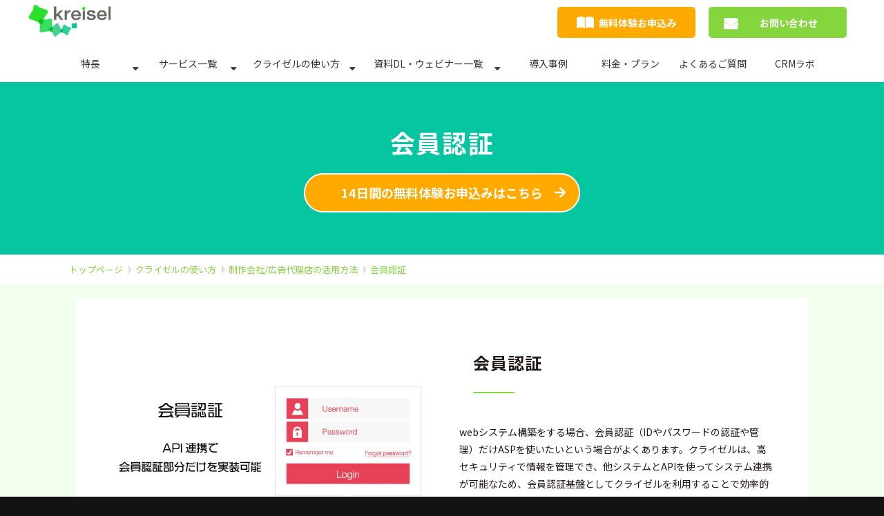

--- FILE ---
content_type: text/html; charset=utf-8
request_url: https://kreisel.krs.bz/use/member_certification
body_size: 15845
content:
<!DOCTYPE html><html lang="ja"><head><meta charSet="utf-8"/><meta name="viewport" content="width=device-width"/><meta property="og:locale" content="ja_JP"/><meta property="og:type" content="article"/><meta property="og:title" content="会員認証 | CRMプラットフォーム「クライゼル」"/><meta property="og:description" content="webシステム構築をする場合、会員認証(IDやパスワードの認証や管理)だけASPを使いたいという場合がよくあります。クライゼルは高セキュリティで情報を管理でき、他システムとAPIを使ってシステム連携が可能なため、会員認証基盤としてクライゼルを利用することで効率的なシステム開発ができます。"/><meta property="og:site_name" content="クライゼル | 多彩な業務で使える高セキュリティなCRMプラットフォーム"/><meta property="twitter:card" content="summary_large_image"/><meta property="twitter:title" content="会員認証 | CRMプラットフォーム「クライゼル」"/><meta property="twitter:description" content="webシステム構築をする場合、会員認証(IDやパスワードの認証や管理)だけASPを使いたいという場合がよくあります。クライゼルは高セキュリティで情報を管理でき、他システムとAPIを使ってシステム連携が可能なため、会員認証基盤としてクライゼルを利用することで効率的なシステム開発ができます。"/><meta property="og:image" content="https://ferret-one.akamaized.net/images/5df88138cc0b7e42705924c7/large.jpeg?utime=1640071988"/><meta property="twitter:image" content="https://ferret-one.akamaized.net/images/5df88138cc0b7e42705924c7/large.jpeg?utime=1640071988"/><title>会員認証 | CRMプラットフォーム「クライゼル」</title><meta name="description" content="webシステム構築をする場合、会員認証(IDやパスワードの認証や管理)だけASPを使いたいという場合がよくあります。クライゼルは高セキュリティで情報を管理でき、他システムとAPIを使ってシステム連携が可能なため、会員認証基盤としてクライゼルを利用することで効率的なシステム開発ができます。"/><link rel="canonical" href="https://kreisel.krs.bz/use/member_certification"/><meta property="og:url" content="https://kreisel.krs.bz/use/member_certification"/><link rel="shortcut icon" type="image/x-icon" href="https://ferret-one.akamaized.net/images/633e81db89909e023407b01c/original.png?utime=1665040859"/><link rel="apple-touch-icon" href="https://ferret-one.akamaized.net/images/6330fd52a8dfa700e4012d95/original.png?utime=1664154963"/><link href="https://ferret-one.akamaized.net/cms/website/build_20251223154906/css/theme/cms/navi/style.css" rel="stylesheet"/><link href="https://ferret-one.akamaized.net/cms/website/build_20251223154906/css/theme/cms/sub_themes/theme_8_color1.css" rel="stylesheet"/><link href="https://ferret-one.akamaized.net/cms/website/build_20251223154906/css/font-awesome.min.css" rel="stylesheet"/><style class="colors-class-list">.color-FFFFFF { color: #FFFFFF }</style><link href="https://ferret-one.akamaized.net/cms/website/build_20251223154906/css/global.css" rel="stylesheet"/><link href="/__/custom_css/sites/c18031318939?utime=1768440229466" rel="stylesheet"/><link href="/__/custom_css/pages/5e82d6fe65ef9e0cf0942836?utime=1768440229466" rel="stylesheet"/><link href="/__/custom_css/ctactions/5def0259c910b90e689839fe?utime=1768440229466" rel="stylesheet"/><link href="/__/custom_css/ctactions/6822e2b1a1610909bd5ed108?utime=1768440229466" rel="stylesheet"/><meta name="next-head-count" content="27"/><script data-nscript="beforeInteractive">(function(w,d,s,l,i){w[l]=w[l]||[];w[l].push({'gtm.start':
    new Date().getTime(),event:'gtm.js'});var f=d.getElementsByTagName(s)[0],
    j=d.createElement(s),dl=l!='dataLayer'?'&l='+l:'';j.async=true;j.src=
    '//www.googletagmanager.com/gtm.js?id='+i+dl;f.parentNode.insertBefore(j,f);
    })(window,document,'script','dataLayer','GTM-PK392X');</script><link rel="preload" href="https://ferret-one.akamaized.net/cms/website/build_20251223154906/_next/static/css/3a2542541ae0a365.css" as="style"/><link rel="stylesheet" href="https://ferret-one.akamaized.net/cms/website/build_20251223154906/_next/static/css/3a2542541ae0a365.css" data-n-p=""/><link rel="preload" href="https://ferret-one.akamaized.net/cms/website/build_20251223154906/_next/static/css/86b167a98608df1a.css" as="style"/><link rel="stylesheet" href="https://ferret-one.akamaized.net/cms/website/build_20251223154906/_next/static/css/86b167a98608df1a.css" data-n-p=""/><noscript data-n-css=""></noscript><script defer="" nomodule="" src="https://ferret-one.akamaized.net/cms/website/build_20251223154906/_next/static/chunks/polyfills-c67a75d1b6f99dc8.js"></script><script src="https://ferret-one.akamaized.net/cms/website/build_20251223154906/javascripts/jquery-1.12.4.js" defer="" data-nscript="beforeInteractive"></script><script src="https://ferret-one.akamaized.net/cms/website/build_20251223154906/_next/static/chunks/webpack-a738e8c1c930f04e.js" defer=""></script><script src="https://ferret-one.akamaized.net/cms/website/build_20251223154906/_next/static/chunks/framework-79bce4a3a540b080.js" defer=""></script><script src="https://ferret-one.akamaized.net/cms/website/build_20251223154906/_next/static/chunks/main-f7336f9dc76502ff.js" defer=""></script><script src="https://ferret-one.akamaized.net/cms/website/build_20251223154906/_next/static/chunks/pages/_app-1c1efe28789e670d.js" defer=""></script><script src="https://ferret-one.akamaized.net/cms/website/build_20251223154906/_next/static/chunks/fec483df-e0f7afedb46a82ad.js" defer=""></script><script src="https://ferret-one.akamaized.net/cms/website/build_20251223154906/_next/static/chunks/1064-924f96e470c13a47.js" defer=""></script><script src="https://ferret-one.akamaized.net/cms/website/build_20251223154906/_next/static/chunks/1601-384935cec67d4297.js" defer=""></script><script src="https://ferret-one.akamaized.net/cms/website/build_20251223154906/_next/static/chunks/9257-a8076b1d1a5615f0.js" defer=""></script><script src="https://ferret-one.akamaized.net/cms/website/build_20251223154906/_next/static/chunks/131-01563986ccbef7bf.js" defer=""></script><script src="https://ferret-one.akamaized.net/cms/website/build_20251223154906/_next/static/chunks/6851-c311f6e494cfc678.js" defer=""></script><script src="https://ferret-one.akamaized.net/cms/website/build_20251223154906/_next/static/chunks/6915-fdceaa29a1ffee57.js" defer=""></script><script src="https://ferret-one.akamaized.net/cms/website/build_20251223154906/_next/static/chunks/7224-5cc81e69d876ceba.js" defer=""></script><script src="https://ferret-one.akamaized.net/cms/website/build_20251223154906/_next/static/chunks/7938-9b2941f070878cc5.js" defer=""></script><script src="https://ferret-one.akamaized.net/cms/website/build_20251223154906/_next/static/chunks/pages/website/%5BsiteName%5D/pages/%5BpageId%5D-03a6478296874f3a.js" defer=""></script><script src="https://ferret-one.akamaized.net/cms/website/build_20251223154906/_next/static/kz13Hgu_ifot1hNRU-nbp/_buildManifest.js" defer=""></script><script src="https://ferret-one.akamaized.net/cms/website/build_20251223154906/_next/static/kz13Hgu_ifot1hNRU-nbp/_ssgManifest.js" defer=""></script></head><body id="page-custom-css-id"><div id="__next" data-reactroot=""><noscript><iframe title="gtm" src="https://www.googletagmanager.com/ns.html?id=GTM-PK392X" height="0" width="0" style="display:none;visibility:hidden"></iframe></noscript><div id="page-show" page_title="会員認証" form_page="false"></div><div id="page-analyse" data-id="5e82d6fe65ef9e0cf0942836" style="display:none"></div><div class="navi-002-01 navi_custom two_row_sticky-navi__8HtZT"><header class="clearfix" role="banner" id="navigations" style="width:100%;box-sizing:border-box"><div class="inner"><div class="navigation-cont clearfix"><div class="logo"><h1><a href="/"><img src="https://ferret-one.akamaized.net/images/5dedfc33c910b92a249833db/original.png?utime=1575877683" alt="クライゼル | 多彩な業務で使える高セキュリティなCRMプラットフォーム" width="842" height="345"/></a></h1></div><div class="cont"><div class="row row-1"><div class="col col-1" style="width:36%"></div><div class="col col-2 hd_3btn_col" style="width:64%"><div class="component component-1 dl_btn button"><div class="button-cont left"><a href="https://krs.bz/tricorn_support/m/trial?e_18234=header" rel="noopener" target="_blank" data-hu-event="CTA" data-hu-actiontype="click" data-hu-label="資料請求" class="left size-m blue" style="font-size:;font-weight:">無料体験お申込み</a></div></div><div class="component component-2 contact_btn button"><div class="button-cont center"><a href="https://krs.bz/tricorn_crm/m/inquiry?e_24154=header" rel="noopener" target="_blank" data-hu-event="CTA" data-hu-actiontype="click" data-hu-label="お問い合わせ" class="center size-m blue">お問い合わせ</a></div></div></div></div></div></div><nav class="main-menu navigation-hide-border navigation-font-family pc" style="font-family:;height:;min-height:;padding:;margin:;border:;overflow:;justify-content:"><ul class="clearfix"><li class="level-01-trigger"><a href="/about">特長</a><ul class="level-01-cont"><li class="level-02"><a href="/about/api">豊富な連携</a></li><li class="level-02"><a href="/security">強固なセキュリティ</a></li><li class="level-02"><a href="/support">手厚いサポート</a></li></ul></li><li class="level-01-trigger"><a href="/service">サービス一覧</a><ul class="level-01-cont"><li class="level-02"><a href="/service/database">データベース</a></li><li class="level-02"><a href="/service/mail">メール配信</a></li><li class="level-02"><a href="/service/form">フォーム作成</a></li><li class="level-02"><a href="/service/site">サイト作成</a></li><li class="level-02"><a href="/service/system">システム連携</a></li><li class="level-02"><a href="/creative/system">システム開発</a></li><li class="level-02"><a href="/creative">制作代行</a></li></ul></li><li class="level-01-trigger"><a href="/use">クライゼルの使い方</a><ul class="level-01-cont"><li class="level-02"><a href="/4585093">ユーザーマニュアル</a></li><li class="level-02"><a href="/4585516">クライゼルAPI仕様書</a></li></ul></li><li class="level-01-trigger"><a href="/document">資料DL・ウェビナー一覧</a><ul class="level-01-cont"><li class="level-02"><a href="/document/list">資料ダウンロード</a></li><li class="level-02"><a href="/seminar">ウェビナー・アーカイブ一覧</a></li></ul></li><li class="level-01"><a href="/uservoice">導入事例</a></li><li class="level-01"><a href="/price">料金・プラン</a></li><li class="level-01"><a href="/faq">よくあるご質問</a></li><li class="level-01"><a href="/lab">CRMラボ</a></li></ul></nav></div></header></div><div class="clearfix theme-fo-base v2-0" id="theme_8"><div class="main-visual sub-page-service" style="background-size:cover;background-position:center"><div class="overlay"></div><div class="clearfix main-visual-content"><div class="row row-1"><div class="col col-1"><div id="5e82d6fe65ef9e0cf0942836-3e5b59d55be6cc79de7afa13" class="component component-1 rich-heading heading rich-heading-align-center" style="padding:0px 0px 0px 0px"><h1><font color="#22194d" class="typesquare_tags"><span class="color-FFFFFF">会員認証</span><br /></font></h1></div><div class="cta-5def0259c910b90e689839fe" id="cta-5def0259c910b90e689839fe"><div class="component component-2 cta id-8254a3ac7a78d0ae303369ff" style="padding:0px 0px 0px 0px"><div class="cta-row cta-row-0"><div class="cta-column cta-column-0 cta_button" style="width:95%"><div class="component cta-component-0 btn_custom03 button cta-button"><div class="button-cont center"><a href="https://krs.bz/tricorn_support/m/trial" rel="noopener" target="_blank" data-lp-cta="true" data-hu-event="CTA" data-hu-actiontype="click" data-hu-label="無料トライアル" class="center size-s orange">14日間の無料体験お申込みはこちら</a></div></div></div></div></div></div></div></div></div></div><div class="breadcrumbs"><ul class="clearfix"><li><a href="/index">トップページ</a></li><li><a href="/use">クライゼルの使い方</a></li><li><a href="/use/agency">制作会社/広告代理店の活用方法</a></li><li><span>会員認証</span></li></ul></div><div class="wrapper clearfix none page-5e82d6fe65ef9e0cf0942836"><div class="contents"><section class="content-element content-1 service_sec" style="background-color:#f2ffee"><div class="inner"><div class="row row-1 service_2col_row" style="background-color:#fff"><div class="col col-1" style="width:50%"><div class="component component-1 image" style="padding:0px 0px 0px 0px"><img loading="lazy" id="" src="https://ferret-one.akamaized.net/images/5e82d72f65ef9e0cc49431a3/original.jpeg?utime=1585633072" alt="会員認証" class="" style="width:100%;border-radius:0;max-width:100%" height="500" width="750" role="presentation"/></div></div><div class="col col-2 service_2col_txt_col" style="width:50%"><div id="5e82d6fe65ef9e0cf0942836-cded6c1952a31d8a6becee1a" class="component component-1 hd_custom01 rich-heading heading rich-heading-align-left"><h2><span class="font-size-24px">会員認証<br /></span></h2></div><div class="component component-2 richtext"><p>webシステム構築をする場合、会員認証（IDやパスワードの認証や管理）だけASPを使いたいという場合がよくあります。クライゼルは、高セキュリティで情報を管理でき、他システムとAPIを使ってシステム連携が可能なため、会員認証基盤としてクライゼルを利用することで効率的なシステム開発ができます。</p>
</div></div></div><div class="row row-2" style="background-color:#f2ffee;padding:0px 0px 0px 0px"><div class="col col-1 service_2col_txt_col" style="width:100%"><div class="component component-1 richtext"><p><b>その他、制作会社/代理店向け施策一覧</b></p>
</div></div></div><div class="row row-3" style="background-color:#f9f9f9"><div class="col col-1 service_2col_txt_col" style="width:50%"><div class="component component-1 list vertical square"><ul style="overflow-wrap:break-word;color:#1a1919"><li><a href="/use/web_form" target="_self" style="color:#1a1919">Webフォーム作成</a></li><li><a href="/site/membersite" target="_self" style="color:#1a1919">会員サイト構築</a></li></ul></div></div><div class="col col-2" style="width:50%"><div class="component component-1 list vertical square"><ul style="overflow-wrap:break-word;color:#121111"><li><a href="/use/system_construct" target="_self" style="color:#121111">システム構築</a></li></ul></div></div></div></div></section><section class="content-element content-2" style="background-color:#f2ffee"><div class="inner"><div class="row row-1"><div class="col col-1"><div class="component component-1 entry-list entry-image-card-3-col"><div class="article-list"><div class="article-per-page"></div></div></div></div></div></div></section><section class="content-element content-3" style="background-color:#05C6A1;background-repeat:no-repeat"><div class="inner"><div class="row row-1"><div class="col col-1"><div class="cta-6822e2b1a1610909bd5ed108" id="cta-6822e2b1a1610909bd5ed108"><div class="component component-1 cta_custom cta id-a9af270b895dad4e2bd00816"><div class="cta-row cta-row-0"><div class="cta-column cta-column-0" style="background-color:#ffffff;padding:0px 10px 0px 10px;border-radius:10px;width:23.333333333333336%"><div class="component cta-component-0 text text-align-center cta-text" style="overflow-wrap:break-word">無料でお試ししたい方はこちら</div><div class="component cta-component-1 image cta-image resizeable-comp align-center" style="text-align:center"><a href="https://krs.bz/tricorn_support/m/trial?e_18234=bottom" rel="noopener" target="_blank"><img loading="lazy" id="" src="https://ferret-one.akamaized.net/images/68085751ebce1c20a50ca91f/original.png?utime=1745377106" alt="運用開始フロー-14日間無料トライアル" class="" style="width:193px;border-radius:0;max-width:100%" height="500" width="500" role="presentation"/></a></div><div class="component cta-component-2 cta_button  button cta-button"><div class="button-cont center"><a href="https://krs.bz/tricorn_support/m/trial?e_18234=bottom" rel="noopener" target="_blank" class="center size-s blue" style="font-weight:bold">14日間無料体験を試す</a></div></div></div><div class="cta-column cta-column-1" style="background-color:#ffffff;padding:0px 10px 0px 10px;border-radius:10px;width:23.333333333333336%"><div class="component cta-component-0 text text-align-center cta-text" style="overflow-wrap:break-word">まずは資料を見たい方はこちら</div><div class="component cta-component-1 image cta-image resizeable-comp align-center" style="text-align:center"><a href="https://krs.bz/tricorn_crm/m/price_request?e_23765=bottom" rel="noopener" target="_blank"><img loading="lazy" id="" src="https://ferret-one.akamaized.net/images/68087f1792218225b9c500bb/original.png?utime=1745387287" alt="資料ダウンロード" class="" style="width:193px;border-radius:0;max-width:100%" height="500" width="500" role="presentation"/></a></div><div class="component cta-component-2 cta_button  button cta-button"><div class="button-cont center"><a href="https://krs.bz/tricorn_crm/m/price_request?e_23765=bottom" rel="noopener" target="_blank" class="center size-s blue" style="font-weight:bold">機能・料金表ダウンロード</a></div></div></div><div class="cta-column cta-column-2" style="background-color:#ffffff;padding:0px 10px 0px 10px;border-radius:10px;width:23.333333333333336%"><div class="component cta-component-0 text text-align-center cta-text" style="overflow-wrap:break-word">導入のご相談はこちら</div><div class="component cta-component-1 image cta-image resizeable-comp align-center" style="text-align:center"><a href="https://krs.bz/tricorn_crm/m/inquiry?e_24154=bottom" rel="noopener" target="_blank"><img loading="lazy" id="" src="https://ferret-one.akamaized.net/images/680857599221821f86c500cb/original.png?utime=1745386998" alt="運用開始フロー-ヒアリング・ご提案" class="" style="width:193px;border-radius:0;max-width:100%" height="500" width="500" role="presentation"/></a></div><div class="component cta-component-2 cta_button  button cta-button"><div class="button-cont center"><a href="https://krs.bz/tricorn_crm/m/inquiry?e_24154=bottom" rel="noopener" target="_blank" class="center size-s blue" style="font-weight:bold">導入に関するお問い合わせ</a></div></div></div></div></div></div></div></div></div></section></div></div><div class="foot ft_custom01"><div class="foot-cont"><div class="row row-1 link_list_row text-left"><div class="col col-1" style="width:25%"><div class="component component-1 text text-align-center" style="overflow-wrap:break-word">多彩な業務で使える高セキュリティな<br />CRMプラットフォーム</div><div class="component component-2 image resizeable-comp align-center" style="padding:8px 0px 8px 0px;text-align:center"><img loading="lazy" id="" src="https://ferret-one.akamaized.net/images/62b51904ff253d3dde72aaf2/original.png?utime=1656036620" alt="クライゼル" class="" style="width:165px;border-radius:0;max-width:100%" height="568" width="988" role="presentation"/></div><div class="component component-3 text text-align-left" style="overflow-wrap:break-word"><span class="font-size-14px">トライコーン株式会社<br />〒160-0023<br />東京都新宿区西新宿8-17-1<br />住友不動産新宿グランドタワー27F</span></div><div class="component component-4 text text-align-left" style="overflow-wrap:break-word">Tel: 03-6863-5638</div></div><div class="col col-2" style="width:24%"><div class="component component-1 list vertical none"><ul style="overflow-wrap:break-word"><li><a href="/service" target="_self">サービス一覧</a></li><li><a href="/service/database" target="_self">データベースサービス</a></li><li><a href="/service/mail" target="_self">メール配信サービス</a></li><li><a href="/service/form" target="_self">フォーム作成サービス</a></li><li><a href="/service/system" target="_self">システム連携サービス</a></li><li><a href="/creative/system" target="_self">システム開発サービス</a></li><li><a href="/creative" target="_self">制作代行サービス</a></li></ul></div></div><div class="col col-3" style="width:23%"><div class="component component-1 list vertical none"><ul style="overflow-wrap:break-word"><li><a href="/price" target="_self">料金</a></li><li><a href="/uservoice" target="_self">導入事例</a></li><li><a href="/use" target="_self">クライゼルの使い方</a></li><li><a href="/security" target="_self">セキュリティについて</a></li><li><a href="/faq" target="_self">よくあるご質問</a></li><li><a href="https://support.krs.bz/hc/ja" rel="noopener" target="_blank">ユーザーマニュアル</a></li><li><a href="https://api-docs.krs.bz/" rel="noopener" target="_blank">クライゼルAPI仕様書</a></li><li><a href="https://support.krs.bz/hc/ja/sections/48126205084697" rel="noopener" target="_blank">バージョンアップ情報</a></li><li><a href="/support" target="_self">サポート体制</a></li><li><a href="/seminar" target="_self">セミナー一覧</a></li></ul></div></div><div class="col col-4" style="width:26%"><div class="component component-1 list vertical none"><ul style="overflow-wrap:break-word"><li><a href="/news" rel="noopener" target="_blank">お知らせ</a></li><li><a href="https://www.tricorn.co.jp/company/profile/" rel="noopener" target="_blank">会社概要</a></li><li><a href="https://www.tricorn.co.jp/security/privacy-policy/" rel="noopener" target="_blank">個人情報保護方針</a></li><li><a href="/trademark" target="_self">商標・登録商標について</a></li><li><a href="/sitemap" target="_self">サイトマップ</a></li><li><a href="https://apex.tricorn.net/products/autobahn/" rel="noopener" target="_blank">Salesforce専用メール配信アプリ</a></li><li><a href="https://www.autobahn.email/" rel="noopener" target="_blank">autobahnMTA</a></li><li><a href="https://media.tricorn.co.jp/" rel="noopener" target="_blank">トライコーンラボ</a></li></ul></div></div></div><div class="row row-2 link_list_row"><div class="col col-1"><div class="component component-1 security_logo image resizeable-comp align-center" style="text-align:center"><a href="https://privacymark.jp/" rel="noopener" target="_blank"><img loading="lazy" id="" src="https://ferret-one.akamaized.net/images/61b6a49ff5004f4a1d0afd89/original.png?utime=1740987163" alt="プライバシーマーク" class="" style="width:80px;border-radius:0;max-width:100%" height="200" width="200" role="presentation"/></a></div><div class="component component-2 security_logo image resizeable-comp align-center" style="text-align:center"><a href="https://www.bsigroup.com/ja-JP/ISO27001/" rel="noopener" target="_blank"><img loading="lazy" id="" src="https://ferret-one.akamaized.net/images/61c18c44f4fd590b7d2efed7/original.png?utime=1759115727" alt="ISO_IEC_27001" class="" style="width:130px;border-radius:0;max-width:100%" height="150" width="300" role="presentation"/></a></div><div class="component component-3 security_logo image resizeable-comp align-center" style="text-align:center"><a href="https://www.bsigroup.com/ja-JP/ISO27017/" rel="noopener" target="_blank"><img loading="lazy" id="" src="https://ferret-one.akamaized.net/images/61dfd7904bb2ab0beb60509e/original.png?utime=1759115699" alt="ISO_IEC_27017" class="" style="width:130px;border-radius:0;max-width:100%" height="150" width="300" role="presentation"/></a></div></div></div></div><div class="foot-copyright"><p>© Tricorn Corporation</p></div></div></div></div><script id="__NEXT_DATA__" type="application/json">{"props":{"pageProps":{"page":{"_id":"5e82d6fe65ef9e0cf0942836","name":"会員認証","base_design_id":"63f3150fbc78e60032f18b09","sidebar_position":"none","path":"/use/member_certification","meta":{"_id":"5e82d6fe65ef9e0cf0942907","title":"会員認証 | CRMプラットフォーム「クライゼル」","description":"webシステム構築をする場合、会員認証(IDやパスワードの認証や管理)だけASPを使いたいという場合がよくあります。クライゼルは高セキュリティで情報を管理でき、他システムとAPIを使ってシステム連携が可能なため、会員認証基盤としてクライゼルを利用することで効率的なシステム開発ができます。"},"ogp":{"_id":"5e82d6fe65ef9e0cf0942909","title":"会員認証 | CRMプラットフォーム「クライゼル」","description":"webシステム構築をする場合、会員認証(IDやパスワードの認証や管理)だけASPを使いたいという場合がよくあります。クライゼルは高セキュリティで情報を管理でき、他システムとAPIを使ってシステム連携が可能なため、会員認証基盤としてクライゼルを利用することで効率的なシステム開発ができます。","image_id":"5df88138cc0b7e42705924c7"},"no_index":false},"layoutElements":{"navi":{"_id":"606d81fd3701c50cda1e1ca8","_type":"NaviElement","brand_title_font_weight_bold":true,"brand_title_color":"000000","use_brand_logo":true,"show_navi":true,"font_type":"","sass_str":".navi, .navi-001-01, .navi-002-01 {\n  /* sample */\n}\n","bg_color":null,"bg_image_id":null,"bg_position":null,"border_color":null,"border_width":null,"brand_title":null,"business_time":null,"created_at":"2017-02-28T09:58:05.503Z","fix_navi":true,"hide_border":false,"klass":"navi_custom","logo_id":"5dedfc33c910b92a249833db","logo_link":null,"margin_bottom":null,"margin_left":null,"margin_right":null,"margin_top":null,"no_bg_image":false,"old_style":false,"phone_number":null,"updated_at":"2024-09-09T08:20:46.976Z","brand_title_font_size":"medium","rows_count":"2","menu_items_count":"8","bg_repeat":null,"border_style":null,"rows":[{"_id":"58b549ad014c8e3ea10003fc","_type":"Row","sass_str":".row {\n  /* sample */\n}\n","background_src":null,"bg_color":null,"bg_image_id":null,"bg_position":null,"bg_repeat":null,"block_group":null,"border_color":null,"border_style":null,"border_width":null,"created_at":"2017-02-28T09:58:05.503Z","invisible":false,"klass":null,"margin_bottom":null,"margin_left":null,"margin_right":null,"margin_top":null,"mobile_reverse_order":false,"no_bg_image":false,"updated_at":"2020-05-22T05:06:10.989Z","lp_cta":false,"isShadowed":false,"columns":[{"_id":"58b549ad014c8e3ea10003fd","sass_str":".col {\n  /* sample */\n}\n","_type":"Column","background_src":null,"bg_color":null,"bg_image_id":null,"bg_position":null,"bg_repeat":null,"border_color":null,"border_style":null,"border_width":null,"created_at":"2017-02-28T09:58:05.503Z","klass":null,"margin_bottom":null,"margin_left":null,"margin_right":null,"margin_top":null,"no_bg_image":false,"updated_at":"2019-09-24T04:50:55.795Z","width_percent":36,"lp_cta":false,"isShadowed":false},{"_id":"58b549ad014c8e3ea10003fe","sass_str":".col {\n  /* sample */\n}\n","_type":"Column","background_src":null,"bg_color":null,"bg_image_id":null,"bg_position":null,"bg_repeat":null,"border_color":null,"border_style":null,"border_width":null,"created_at":"2017-02-28T09:58:05.503Z","klass":"hd_3btn_col","margin_bottom":null,"margin_left":null,"margin_right":null,"margin_top":null,"no_bg_image":false,"updated_at":"2019-09-24T04:50:55.795Z","width_percent":64,"lp_cta":false,"isShadowed":false,"components":[{"_id":"7403a9b09801f5ec3d0a8134","sass_str":".component.button {\n  /* sample */\n}\n","_type":"ButtonComponent","actiontype":"click","align":"left","background_src":null,"bg_color":"","bg_image_id":null,"bg_position":"","bg_repeat":null,"border_color":"","border_style":null,"border_width":null,"button_color":"blue","button_color_customize":null,"button_link":null,"button_position":"left","button_size":"medium","button_text":"無料体験お申込み","color":null,"component_control":null,"content":null,"created_at":"2019-08-23T09:15:08.857Z","event":"CTA","font_size":"","font_weight":"","invisible":false,"klass":"dl_btn","label":"資料請求","lp_cta":false,"margin_bottom":null,"margin_left":null,"margin_right":null,"margin_top":null,"no_bg_image":false,"updated_at":"2019-09-24T04:50:55.795Z","link":{"_id":"63731ed7922e9806f183713e","open_target":"_blank","article_id":null,"blog_id":null,"download_link":"","heading_component_id":"","heading_element_id":"","no_follow":false,"page_id":null,"title":"","url":"https://krs.bz/tricorn_support/m/trial?e_18234=header"}},{"_id":"740e4cd3c86b0b6d2d93f8b8","sass_str":".component.button {\n  /* sample */\n}\n","_type":"ButtonComponent","actiontype":"click","align":"left","background_src":null,"bg_color":"","bg_image_id":null,"bg_position":"","bg_repeat":null,"border_color":"","border_style":null,"border_width":null,"button_color":"blue","button_color_customize":null,"button_link":null,"button_position":"center","button_size":"medium","button_text":"お問い合わせ","color":null,"component_control":null,"content":null,"created_at":"2019-08-23T09:15:08.857Z","event":"CTA","font_size":null,"font_weight":null,"invisible":false,"klass":"contact_btn","label":"お問い合わせ","lp_cta":false,"margin_bottom":null,"margin_left":null,"margin_right":null,"margin_top":null,"no_bg_image":false,"updated_at":"2019-09-24T04:50:55.795Z","link":{"_id":"63731ed7922e9806f183713f","open_target":"_blank","article_id":null,"blog_id":null,"download_link":"","heading_component_id":"","heading_element_id":"","no_follow":false,"page_id":null,"title":"","url":"https://krs.bz/tricorn_crm/m/inquiry?e_24154=header"}}]}]}]},"header":{"_id":"5e82d6fe65ef9e0cf09428aa","bg_media_type":"image","bg_video_url":"","is_bg_video_mute_sound":true,"bg_video_fit_location":50,"bg_sp_image_position":"","bg_overlay_image_pattern":"bg_overlay_pattern_none","title_font_weight_bold":true,"title_color":"000000","sub_title_color":"000000","sass_str":".header, .main-visual {\n  /* sample */\n}\n","_type":"HeaderElement","attachment_id":null,"attachment_ids":[],"background_image_ids":[],"bg_color":null,"bg_image_id":null,"bg_position":"center","bg_repeat":"cover","bg_sp_image_id":null,"bg_sp_image_repeat":null,"bg_texture_overlay_opacity":null,"bg_video_fit":"iframe-wrapper","border_color":null,"border_style":null,"border_width":null,"created_at":"2019-05-15T06:35:51.256Z","is_bg_video_repeat":false,"klass":"sub-page-service","margin_bottom":null,"margin_left":null,"margin_right":null,"margin_top":null,"min_height":null,"no_bg_image":false,"old_style":false,"overlay_color":null,"overlay_opacity":null,"show_header":null,"sub_title":null,"sub_title_font_size":"small","sub_title_font_weight_bold":false,"title":null,"title_font_size":"medium","updated_at":"2024-10-09T06:16:45.370Z","use_sp_image":false,"rows":[{"_id":"5cdbb347bca4b637e900242d","_type":"Row","sass_str":".row {\n  /* sample */\n}\n","background_src":null,"bg_color":null,"bg_image_id":null,"bg_position":null,"bg_repeat":null,"block_group":null,"border_color":null,"border_style":null,"border_width":null,"created_at":"2019-05-15T06:35:51.255Z","invisible":false,"klass":null,"margin_bottom":null,"margin_left":null,"margin_right":null,"margin_top":null,"no_bg_image":false,"updated_at":"2024-10-09T06:16:45.370Z","mobile_reverse_order":false,"isShadowed":false,"lp_cta":false,"columns":[{"_id":"5cdbb347bca4b637e900242f","sass_str":".col {\n  /* sample */\n}\n","_type":"Column","background_src":null,"bg_color":null,"bg_image_id":null,"bg_position":null,"bg_repeat":null,"border_color":null,"border_style":null,"border_width":null,"created_at":"2019-05-15T06:35:51.255Z","klass":null,"margin_bottom":null,"margin_left":null,"margin_right":null,"margin_top":null,"no_bg_image":false,"updated_at":"2024-10-09T06:16:45.370Z","width_percent":null,"isShadowed":false,"lp_cta":false,"components":[{"_id":"3e5b59d55be6cc79de7afa13","price_plan":"プラン","sass_str":".component.rich-heading {\n  /* sample */\n}\n","_type":"RichHeadingComponent","align":"left","background_src":null,"bg_color":"","bg_image_id":null,"bg_position":"","bg_repeat":null,"border_color":"","border_style":null,"border_width":null,"class_color":" color-FFFFFF","class_name":null,"component_control":null,"content":"\u003cfont color=\"#22194d\" class=\"typesquare_tags\"\u003e\u003cspan class=\"color-FFFFFF\"\u003e会員認証\u003c/span\u003e\n\u003c/font\u003e","created_at":"2019-05-16T06:33:31.518Z","element_id":"","invisible":false,"klass":"","margin_bottom":null,"margin_left":null,"margin_right":null,"margin_top":0,"no_bg_image":false,"price_plan_color":null,"rich_heading_type":"h1","text_position":"center","updated_at":"2019-08-23T08:10:22.953Z"},{"_id":"8254a3ac7a78d0ae303369ff","sass_str":".component.cta {\n  /* sample */\n}\n","_type":"CtaComponent","align":"left","background_src":null,"bg_color":null,"bg_image_id":null,"bg_position":null,"border_color":null,"border_width":null,"component_control":null,"content":null,"created_at":"2019-12-10T09:51:46.019Z","ctaction_id":"5def0259c910b90e689839fe","klass":null,"margin_bottom":0,"margin_left":null,"margin_right":null,"margin_top":null,"no_bg_image":false,"page_id":null,"updated_at":"2019-12-10T09:51:46.019Z"}]}]}]},"footer":{"_id":"606d81fd3701c50cda1e1ca7","_type":"FooterElement","template":"# %{{trademark}}\n","sass_str":".foot {\n  /* sample */\n}\n","bg_color":null,"bg_image_id":null,"bg_position":null,"border_color":null,"border_width":null,"copyright":"© Tricorn Corporation","created_at":"2017-02-28T09:58:05.505Z","klass":"ft_custom01","margin_bottom":null,"margin_left":null,"margin_right":null,"margin_top":null,"no_bg_image":false,"trademark":null,"updated_at":"2025-11-11T01:34:52.008Z","bg_repeat":null,"border_style":null,"rows":[{"_id":"58b549ad014c8e3ea1000405","_type":"Row","sass_str":".row {\n  /* sample */\n}\n","background_src":null,"bg_color":null,"bg_image_id":null,"bg_position":null,"bg_repeat":null,"block_group":null,"border_color":null,"border_style":null,"border_width":null,"created_at":"2017-02-28T09:58:05.505Z","designpart_name":null,"invisible":false,"klass":"link_list_row text-left","margin_bottom":null,"margin_left":null,"margin_right":null,"margin_top":null,"mobile_reverse_order":false,"no_bg_image":false,"updated_at":"2024-09-09T08:20:43.802Z","isShadowed":false,"lp_cta":false,"columns":[{"_id":"352cc96fc791b4ee6d439678","sass_str":".col {\n  /* sample */\n}\n","_type":"Column","background_src":null,"bg_color":null,"bg_image_id":null,"bg_position":null,"bg_repeat":null,"border_color":null,"border_style":null,"border_width":null,"created_at":"2019-05-17T09:32:11.958Z","designpart_name":null,"klass":null,"margin_bottom":null,"margin_left":null,"margin_right":null,"margin_top":null,"no_bg_image":false,"updated_at":"2024-09-09T08:20:43.801Z","width_percent":25,"isShadowed":false,"lp_cta":false,"components":[{"_id":"a065da4fe302a77ad46db89f","color":"black","sass_str":".component.text {\n  /* sample */\n}\n","_type":"TextComponent","align":"left","background_src":null,"bg_color":"","bg_image_id":null,"bg_position":"","bg_repeat":null,"border_color":"","border_style":null,"border_width":null,"class_color":"","class_name":null,"component_control":null,"content":"多彩な業務で使える高セキュリティな\nCRMプラットフォーム","created_at":"2019-09-25T05:48:23.209Z","designpart_name":null,"invisible":false,"klass":"","margin_bottom":null,"margin_left":null,"margin_right":null,"margin_top":null,"markdown_html":null,"mode":"rich_text","no_bg_image":false,"text_position":"center","updated_at":"2019-09-25T05:48:23.209Z"},{"_id":"b26cda364cc601bfbd1e4aff","fullsize":false,"sass_str":".component.image {\n  /* sample */\n}\n","_type":"ImageComponent","actiontype":"click","align":"center","alt":"クライゼル","amana_attachment_id":null,"anchor_link":null,"attachment_id":"62b51904ff253d3dde72aaf2","background_src":null,"bg_attachment_id":null,"bg_color":"","bg_image_id":null,"bg_position":"","bg_repeat":null,"border_color":"","border_radius":"0","border_style":null,"border_width":null,"component_control":null,"content":null,"created_at":null,"default_image":null,"designpart_name":null,"event":"","height":"auto","image_type":"image/png","img_version":"large","invisible":false,"klass":"","label":"","link_to_separate_window":false,"lp_cta":false,"margin_bottom":8,"margin_left":null,"margin_right":null,"margin_top":8,"no_bg_image":false,"pixta_attachment_id":null,"resized_image_content_type":null,"resized_image_file_name":null,"resized_image_file_size":null,"resized_image_fingerprint":null,"resized_image_id":null,"resized_image_updated_at":null,"updated_at":null,"width":165,"link":{"_id":"6463524bd3dfd505f767a81d","open_target":"_self","article_id":null,"blog_id":null,"download_link":null,"heading_component_id":"","heading_element_id":null,"no_follow":false,"page_id":null,"title":"","url":""}},{"_id":"bd00380b6c82b6d2e8009a49","color":"black","sass_str":".component.text {\n  /* sample */\n}\n","_type":"TextComponent","align":"left","background_src":null,"bg_color":"","bg_image_id":null,"bg_position":"","bg_repeat":null,"border_color":"","border_style":null,"border_width":null,"class_color":"","class_name":null,"component_control":null,"content":"\u003cspan class=\"font-size-14px\"\u003eトライコーン株式会社\n〒160-0023\n東京都新宿区西新宿8-17-1\n住友不動産新宿グランドタワー27F\u003c/span\u003e","created_at":"2019-08-22T09:17:01.053Z","designpart_name":null,"invisible":false,"klass":"","margin_bottom":null,"margin_left":null,"margin_right":null,"margin_top":null,"markdown_html":null,"mode":"rich_text","no_bg_image":false,"text_position":"left","updated_at":"2019-08-22T09:17:01.053Z"},{"_id":"65ff9d160eac73ffea2cb4d3","color":"black","sass_str":".component.text {\n  /* sample */\n}\n","_type":"TextComponent","align":"left","background_src":null,"bg_color":"","bg_image_id":null,"bg_position":"","bg_repeat":null,"border_color":"","border_style":null,"border_width":null,"class_color":"","class_name":null,"component_control":null,"content":"Tel: 03-6863-5638","created_at":"2020-07-13T22:45:19.284Z","designpart_name":null,"invisible":false,"klass":"","margin_bottom":null,"margin_left":null,"margin_right":null,"margin_top":null,"markdown_html":"","mode":"rich_text","no_bg_image":false,"text_position":"left","updated_at":"2020-07-13T22:45:19.284Z"}]},{"_id":"eb46ea84a43504d111624b6d","sass_str":".col {\n  /* sample */\n}\n","_type":"Column","background_src":null,"bg_color":null,"bg_image_id":null,"bg_position":null,"border_color":null,"border_width":null,"created_at":"2020-07-13T22:45:19.285Z","designpart_name":null,"klass":null,"margin_bottom":null,"margin_left":null,"margin_right":null,"margin_top":null,"no_bg_image":false,"updated_at":"2024-09-09T08:20:43.802Z","width_percent":24,"isShadowed":false,"lp_cta":false,"components":[{"_id":"dd1d730aa990c672b1558cf3","sass_str":".component.list {\n  /* sample */\n}\n","show_arrangement":true,"_type":"ListComponent","align":"left","arrangement":"vertical","background_src":null,"bg_color":"","bg_image_id":null,"bg_position":"","bg_repeat":null,"border_color":"","border_style":null,"border_width":null,"color":null,"component_control":null,"content":null,"created_at":"2020-07-13T22:45:19.284Z","designpart_name":null,"klass":"","list_style_type":"none","margin_bottom":null,"margin_left":null,"margin_right":null,"margin_top":null,"no_bg_image":false,"updated_at":"2020-07-13T22:45:19.284Z","links":[{"_id":"6463524bd3dfd505f767a7fc","open_target":"_self","article_id":null,"blog_id":null,"download_link":null,"heading_component_id":null,"heading_element_id":null,"no_follow":false,"page_id":"5def6ab1a1faf63204a1ccdc","title":"サービス一覧","url":"/service"},{"_id":"6463524bd3dfd505f767a7fd","open_target":"_self","article_id":null,"blog_id":null,"download_link":null,"heading_component_id":null,"heading_element_id":null,"no_follow":false,"page_id":"5def710624c72a366ae52980","title":"データベースサービス","url":"/service/database"},{"_id":"6463524bd3dfd505f767a7fe","open_target":"_self","article_id":null,"blog_id":null,"download_link":null,"heading_component_id":null,"heading_element_id":null,"no_follow":false,"page_id":"5df6e719ed80ef661b035d5b","title":"メール配信サービス","url":"/service/mail"},{"_id":"6463524bd3dfd505f767a7ff","open_target":"_self","article_id":null,"blog_id":null,"download_link":null,"heading_component_id":null,"heading_element_id":null,"no_follow":false,"page_id":"5df08485e472870d8e36547b","title":"フォーム作成サービス","url":"/service/form"},{"_id":"6463524bd3dfd505f767a800","open_target":"_self","article_id":null,"blog_id":null,"download_link":null,"heading_component_id":null,"heading_element_id":null,"no_follow":false,"page_id":"5def808ca1faf63bbea1f8df","title":"システム連携サービス","url":"/service/system"},{"_id":"6463524bd3dfd505f767a801","open_target":"_self","article_id":null,"blog_id":null,"download_link":null,"heading_component_id":null,"heading_element_id":null,"no_follow":false,"page_id":"5df0c88b3458aa6721698c91","title":"システム開発サービス","url":"/creative/system"},{"_id":"6463524bd3dfd505f767a802","open_target":"_self","article_id":null,"blog_id":null,"download_link":null,"heading_component_id":null,"heading_element_id":null,"no_follow":false,"page_id":"5df09415f1d37f023a832bac","title":"制作代行サービス","url":"/creative"}]}]},{"_id":"ca9306726a5ad8fc1bf792d4","sass_str":".col {\n  /* sample */\n}\n","_type":"Column","background_src":null,"bg_color":null,"bg_image_id":null,"bg_position":null,"border_color":null,"border_width":null,"created_at":"2020-07-13T22:45:19.285Z","designpart_name":null,"klass":null,"margin_bottom":null,"margin_left":null,"margin_right":null,"margin_top":null,"no_bg_image":false,"updated_at":"2024-09-09T08:20:43.802Z","width_percent":23,"isShadowed":false,"lp_cta":false,"components":[{"_id":"c85a20ef9ad0b0bf308065ac","sass_str":".component.list {\n  /* sample */\n}\n","show_arrangement":true,"_type":"ListComponent","align":"left","arrangement":"vertical","background_src":null,"bg_color":"","bg_image_id":null,"bg_position":"","bg_repeat":null,"border_color":"","border_style":null,"border_width":null,"color":null,"component_control":null,"content":null,"created_at":"2020-07-13T22:45:19.285Z","designpart_name":null,"klass":"","list_style_type":"none","margin_bottom":null,"margin_left":null,"margin_right":null,"margin_top":null,"no_bg_image":false,"updated_at":"2020-07-13T22:45:19.285Z","links":[{"_id":"6463524bd3dfd505f767a807","open_target":"_self","article_id":null,"blog_id":null,"download_link":null,"heading_component_id":null,"heading_element_id":null,"no_follow":false,"page_id":"5ded89e47570e019a3d8ec82","title":"料金","url":"/price"},{"_id":"6463524bd3dfd505f767a806","open_target":"_self","article_id":null,"blog_id":null,"download_link":null,"heading_component_id":null,"heading_element_id":null,"no_follow":false,"page_id":"5ded89e77570e019a3d8f3dd","title":"導入事例","url":"/uservoice"},{"_id":"6463524bd3dfd505f767a805","open_target":"_self","article_id":null,"blog_id":null,"download_link":null,"heading_component_id":null,"heading_element_id":null,"no_follow":false,"page_id":"5e7847d43b01c45696a8e7dc","title":"クライゼルの使い方","url":"/use"},{"_id":"6463524bd3dfd505f767a808","open_target":"_self","article_id":null,"blog_id":null,"download_link":null,"heading_component_id":null,"heading_element_id":null,"no_follow":false,"page_id":"5df0a6904dcef500445d8a47","title":"セキュリティについて","url":"/security"},{"_id":"6463524bd3dfd505f767a809","open_target":"_self","article_id":null,"blog_id":null,"download_link":null,"heading_component_id":null,"heading_element_id":null,"no_follow":false,"page_id":"5ded89e67570e019a3d8f1b2","title":"よくあるご質問","url":"/faq"},{"_id":"e463e75f1892e9fa3a8244bb","open_target":"_blank","page_id":null,"heading_component_id":"","heading_element_id":"","download_link":"","article_id":null,"blog_id":null,"title":"ユーザーマニュアル","url":"https://support.krs.bz/hc/ja","no_follow":false},{"_id":"51aee68531644cfee1830f48","open_target":"_blank","page_id":null,"heading_component_id":"","heading_element_id":"","download_link":"","article_id":null,"blog_id":null,"title":"クライゼルAPI仕様書","url":"https://api-docs.krs.bz/","no_follow":false},{"_id":"9d87b5bdd08b41a4300224ad","open_target":"_blank","page_id":null,"heading_component_id":"","heading_element_id":"","download_link":"","article_id":null,"blog_id":null,"title":"バージョンアップ情報","url":"https://support.krs.bz/hc/ja/sections/48126205084697","no_follow":false},{"_id":"6463524bd3dfd505f767a80a","open_target":"_self","article_id":null,"blog_id":null,"download_link":null,"heading_component_id":null,"heading_element_id":null,"no_follow":false,"page_id":"5df0a54c08ef5a004633610a","title":"サポート体制","url":"/support"},{"_id":"6463524bd3dfd505f767a80b","open_target":"_self","article_id":null,"blog_id":null,"download_link":null,"heading_component_id":null,"heading_element_id":null,"no_follow":false,"page_id":"5f45da18e64a26659c5bc929","title":"セミナー一覧","url":"/seminar"}]}]},{"_id":"aa0e939b1e128df6996c8cac","sass_str":".col {\n  /* sample */\n}\n","_type":"Column","background_src":null,"bg_color":null,"bg_image_id":null,"bg_position":null,"border_color":null,"border_width":null,"created_at":"2020-07-13T22:45:19.285Z","designpart_name":null,"klass":null,"margin_bottom":null,"margin_left":null,"margin_right":null,"margin_top":null,"no_bg_image":false,"updated_at":"2024-09-09T08:20:43.802Z","width_percent":26,"isShadowed":false,"lp_cta":false,"components":[{"_id":"eec02bb1cc9943af7adcd42a","sass_str":".component.list {\n  /* sample */\n}\n","show_arrangement":true,"_type":"ListComponent","align":"left","arrangement":"vertical","background_src":null,"bg_color":"","bg_image_id":null,"bg_position":"","bg_repeat":null,"border_color":"","border_style":null,"border_width":null,"color":null,"component_control":null,"content":null,"created_at":"2020-07-13T22:45:19.285Z","designpart_name":null,"klass":"","list_style_type":"none","margin_bottom":null,"margin_left":null,"margin_right":null,"margin_top":null,"no_bg_image":false,"updated_at":"2020-07-13T22:45:19.285Z","links":[{"_id":"6463524bd3dfd505f767a80f","open_target":"_blank","article_id":null,"blog_id":null,"download_link":null,"heading_component_id":null,"heading_element_id":null,"no_follow":false,"page_id":"5ded89e67570e019a3d8f2bb","title":"お知らせ","url":"/news"},{"_id":"6463524bd3dfd505f767a810","open_target":"_blank","article_id":null,"blog_id":null,"download_link":"","heading_component_id":"","heading_element_id":"","no_follow":false,"page_id":null,"title":"会社概要","url":"https://www.tricorn.co.jp/company/profile/"},{"_id":"6463524bd3dfd505f767a811","open_target":"_blank","article_id":null,"blog_id":null,"download_link":"","heading_component_id":"","heading_element_id":"","no_follow":false,"page_id":null,"title":"個人情報保護方針","url":"https://www.tricorn.co.jp/security/privacy-policy/"},{"_id":"6463524bd3dfd505f767a812","open_target":"_self","article_id":null,"blog_id":null,"download_link":null,"heading_component_id":null,"heading_element_id":null,"no_follow":false,"page_id":"62a99e66ae4c010977bbbf27","title":"商標・登録商標について","url":"/trademark"},{"_id":"6463524bd3dfd505f767a815","open_target":"_self","article_id":null,"blog_id":null,"download_link":null,"heading_component_id":null,"heading_element_id":null,"no_follow":false,"page_id":"5df0ae5019237456763251a4","title":"サイトマップ","url":"/sitemap"},{"_id":"6463524bd3dfd505f767a814","open_target":"_blank","article_id":null,"blog_id":null,"download_link":"","heading_component_id":"","heading_element_id":"","no_follow":false,"page_id":null,"title":"Salesforce専用メール配信アプリ","url":"https://apex.tricorn.net/products/autobahn/"},{"_id":"6463524bd3dfd505f767a816","open_target":"_blank","article_id":null,"blog_id":null,"download_link":"","heading_component_id":"","heading_element_id":"","no_follow":false,"page_id":null,"title":"autobahnMTA","url":"https://www.autobahn.email/"},{"_id":"6463524bd3dfd505f767a817","open_target":"_blank","article_id":null,"blog_id":null,"download_link":"","heading_component_id":"","heading_element_id":"","no_follow":false,"page_id":null,"title":"トライコーンラボ","url":"https://media.tricorn.co.jp/"}]}]}]},{"_id":"5347cb1ea2dc13609c3eb258","_type":"Row","sass_str":".row {\n  /* sample */\n}\n","background_src":null,"bg_color":null,"bg_image_id":null,"bg_position":null,"block_group":null,"border_color":null,"border_width":null,"created_at":"2022-01-13T08:07:16.388Z","designpart_name":null,"invisible":false,"klass":"link_list_row","margin_bottom":null,"margin_left":null,"margin_right":null,"margin_top":null,"mobile_reverse_order":false,"no_bg_image":false,"updated_at":"2024-09-09T08:20:43.802Z","isShadowed":false,"lp_cta":false,"columns":[{"_id":"bb0fb2a3d42d83c074418ef3","sass_str":".col {\n  /* sample */\n}\n","_type":"Column","background_src":null,"bg_color":null,"bg_image_id":null,"bg_position":null,"border_color":null,"border_width":null,"created_at":null,"designpart_name":null,"klass":null,"margin_bottom":null,"margin_left":null,"margin_right":null,"margin_top":null,"no_bg_image":false,"updated_at":"2024-09-09T08:20:43.802Z","width_percent":null,"isShadowed":false,"lp_cta":false,"components":[{"_id":"24f2831d317ae5e796ad6cf3","fullsize":false,"sass_str":".component.image {\n  /* sample */\n}\n","_type":"ImageComponent","actiontype":"click","align":"center","alt":"プライバシーマーク","amana_attachment_id":null,"anchor_link":null,"attachment_id":"61b6a49ff5004f4a1d0afd89","background_src":null,"bg_attachment_id":null,"bg_color":"","bg_image_id":null,"bg_position":"","bg_repeat":null,"border_color":"","border_radius":"0","border_style":null,"border_width":null,"component_control":null,"content":null,"created_at":null,"default_image":null,"designpart_name":null,"event":"","height":"auto","image_type":"image/png","img_version":"large","invisible":false,"klass":"security_logo","label":"","link_to_separate_window":false,"lp_cta":false,"margin_bottom":null,"margin_left":null,"margin_right":null,"margin_top":null,"no_bg_image":false,"pixta_attachment_id":null,"resized_image_content_type":null,"resized_image_file_name":null,"resized_image_file_size":null,"resized_image_fingerprint":null,"resized_image_id":"64635231d3dfd505f767a636","resized_image_updated_at":null,"updated_at":null,"width":80,"link":{"_id":"6463524bd3dfd505f767a81e","open_target":"_blank","article_id":null,"blog_id":null,"download_link":"","heading_component_id":"","heading_element_id":"","no_follow":false,"page_id":null,"title":"","url":"https://privacymark.jp/"}},{"_id":"5fb79260a8dfc978eb9a1e27","fullsize":false,"sass_str":".component.image {\n  /* sample */\n}\n","_type":"ImageComponent","actiontype":"click","align":"center","alt":"ISO_IEC_27001","amana_attachment_id":null,"anchor_link":null,"attachment_id":"61c18c44f4fd590b7d2efed7","background_src":null,"bg_attachment_id":null,"bg_color":"","bg_image_id":null,"bg_position":"","bg_repeat":null,"border_color":"","border_radius":"0","border_style":null,"border_width":null,"component_control":null,"content":null,"created_at":null,"default_image":null,"designpart_name":null,"event":"","height":"auto","image_type":"image/png","img_version":"large","invisible":false,"klass":"security_logo","label":"","link_to_separate_window":false,"lp_cta":false,"margin_bottom":null,"margin_left":null,"margin_right":null,"margin_top":null,"no_bg_image":false,"pixta_attachment_id":null,"resized_image_content_type":null,"resized_image_file_name":null,"resized_image_file_size":null,"resized_image_fingerprint":null,"resized_image_id":"64635231d3dfd505f767a637","resized_image_updated_at":null,"updated_at":null,"width":130,"link":{"_id":"6463524bd3dfd505f767a81f","open_target":"_blank","article_id":null,"blog_id":null,"download_link":"","heading_component_id":"","heading_element_id":"","no_follow":false,"page_id":null,"title":"","url":"https://www.bsigroup.com/ja-JP/ISO27001/"}},{"_id":"0552bf92a702f04d0f82b436","fullsize":false,"sass_str":".component.image {\n  /* sample */\n}\n","_type":"ImageComponent","alt":"ISO_IEC_27017","align":"center","event":"","actiontype":"click","label":"","link_to_separate_window":false,"attachment_id":"61dfd7904bb2ab0beb60509e","invisible":false,"amana_attachment_id":null,"resized_image_id":null,"pixta_attachment_id":null,"width":130,"height":"auto","klass":"security_logo","no_bg_image":false,"lp_cta":false,"img_version":"large","link":{"_id":"bce472a6fbd02b636e91bc1d","open_target":"_blank","page_id":null,"heading_component_id":"","heading_element_id":"","download_link":"","article_id":null,"blog_id":null,"title":"","url":"https://www.bsigroup.com/ja-JP/ISO27017/","no_follow":false}}]}]}]},"breadcrumb":{"_id":"5e82d6fe65ef9e0cf09428a8","sass_str":".breadcrumbs {\n  /* sample */\n}\n","show_breadcrumb":true,"_type":"BreadcrumbElement","bg_color":null,"bg_image_id":null,"bg_position":null,"bg_repeat":null,"border_color":null,"border_style":null,"border_width":null,"created_at":"2019-05-15T06:35:51.256Z","current_page_title":null,"klass":null,"margin_bottom":null,"margin_left":null,"margin_right":null,"margin_top":null,"no_bg_image":false,"updated_at":"2019-08-23T08:10:22.952Z"}},"contentElements":[{"_id":"5e82d6fe65ef9e0cf09428a3","bg_media_type":"image","bg_video_url":"","is_bg_video_mute_sound":true,"bg_video_fit_location":50,"bg_sp_image_position":"","bg_overlay_image_pattern":"bg_overlay_pattern_none","sass_str":".contents {\n  /* sample */\n}\n","_type":"ContentElement","background_image_ids":[],"bg_color":"f2ffee","bg_image_id":null,"bg_position":null,"bg_sp_image_id":null,"bg_texture_overlay_opacity":null,"bg_video_fit":"iframe-wrapper","block_component":null,"border_color":null,"border_width":null,"created_at":"2019-10-07T08:16:51.406Z","is_bg_video_repeat":false,"klass":"service_sec","margin_bottom":null,"margin_left":null,"margin_right":null,"margin_top":null,"multi_backgrounds":null,"no_bg_image":false,"overlay_color":null,"overlay_opacity":null,"theme_block":null,"updated_at":"2024-10-09T06:16:45.362Z","use_sp_image":false,"invisible":false,"rows":[{"_id":"5d277c17ab2b6bd764fc1c79","_type":"Row","sass_str":".row {\n  /* sample */\n}\n","background_src":null,"bg_color":"fff","bg_image_id":null,"bg_position":null,"block_group":null,"border_color":null,"border_width":null,"created_at":"2019-10-25T05:00:43.649Z","invisible":false,"klass":"service_2col_row","margin_bottom":null,"margin_left":null,"margin_right":null,"margin_top":null,"no_bg_image":false,"updated_at":"2024-10-09T06:16:45.360Z","mobile_reverse_order":false,"isShadowed":false,"lp_cta":false,"columns":[{"_id":"031a593210d9e1095bb7029a","sass_str":".col {\n  /* sample */\n}\n","_type":"Column","background_src":null,"bg_color":null,"bg_image_id":null,"bg_position":null,"border_color":null,"border_width":null,"created_at":"2020-03-23T07:33:22.423Z","klass":null,"margin_bottom":null,"margin_left":null,"margin_right":null,"margin_top":null,"no_bg_image":false,"updated_at":"2024-10-09T06:16:45.360Z","width_percent":50,"isShadowed":false,"lp_cta":false,"components":[{"_id":"ec331c0c70a54ba1a440e23e","fullsize":true,"sass_str":".component.image {\n  /* sample */\n}\n","_type":"ImageComponent","actiontype":"click","align":"center","alt":"会員認証","amana_attachment_id":null,"anchor_link":null,"attachment_id":"5e82d72f65ef9e0cc49431a3","background_src":null,"bg_attachment_id":null,"bg_color":"","bg_image_id":null,"bg_position":"","bg_repeat":null,"border_color":"","border_radius":"0","border_style":null,"border_width":null,"component_control":null,"content":null,"created_at":"2020-03-23T07:33:22.423Z","default_image":null,"event":"","height":"auto","image_type":"image/jpeg","img_version":"original","invisible":false,"klass":"","label":"","link_to_separate_window":false,"lp_cta":false,"margin_bottom":null,"margin_left":null,"margin_right":null,"margin_top":0,"no_bg_image":false,"pixta_attachment_id":null,"resized_image_content_type":null,"resized_image_file_name":null,"resized_image_file_size":null,"resized_image_fingerprint":null,"resized_image_id":"5e8aed0dc5986616752f44cc","resized_image_updated_at":null,"updated_at":"2020-03-23T07:33:22.423Z","width":346,"link":{"_id":"5e8aed18c5986616752f458d","open_target":"_self","article_id":null,"blog_id":null,"download_link":null,"heading_component_id":"","heading_element_id":null,"no_follow":false,"page_id":null,"title":"","url":""}}]},{"_id":"851d7aa97745285266659102","sass_str":".col {\n  /* sample */\n}\n","_type":"Column","background_src":null,"bg_color":null,"bg_image_id":null,"bg_position":null,"border_color":null,"border_width":null,"created_at":"2019-10-25T05:00:43.649Z","klass":"service_2col_txt_col","margin_bottom":null,"margin_left":null,"margin_right":null,"margin_top":null,"no_bg_image":false,"updated_at":"2024-10-09T06:16:45.360Z","width_percent":50,"isShadowed":false,"lp_cta":false,"components":[{"_id":"cded6c1952a31d8a6becee1a","price_plan":"プラン","sass_str":".component.rich-heading {\n  /* sample */\n}\n","_type":"RichHeadingComponent","align":"left","background_src":null,"bg_color":"","bg_image_id":null,"bg_position":"","bg_repeat":null,"border_color":"","border_style":null,"border_width":null,"class_color":"","class_name":null,"component_control":null,"content":"\u003cspan class=\"font-size-24px\"\u003e会員認証\n\u003c/span\u003e","created_at":"2020-03-23T07:33:22.423Z","element_id":"","invisible":false,"klass":"hd_custom01","margin_bottom":null,"margin_left":null,"margin_right":null,"margin_top":null,"no_bg_image":false,"price_plan_color":null,"rich_heading_type":"h2","text_position":"left","updated_at":"2020-03-23T07:33:22.423Z"},{"_id":"b5c861cc13b987ce1b148ee5","color":"#000000","sass_str":".component.richtext {\n  /* sample */\n}\n","_type":"RichTextComponent","align":"left","background_src":null,"bg_color":"","bg_image_id":null,"bg_position":"","bg_repeat":null,"border_color":"","border_style":null,"border_width":null,"component_control":null,"content":"\u003cp\u003ewebシステム構築をする場合、会員認証（IDやパスワードの認証や管理）だけASPを使いたいという場合がよくあります。クライゼルは、高セキュリティで情報を管理でき、他システムとAPIを使ってシステム連携が可能なため、会員認証基盤としてクライゼルを利用することで効率的なシステム開発ができます。\u003c/p\u003e\n","created_at":"2020-03-30T01:38:07.584Z","invisible":false,"klass":"","margin_bottom":null,"margin_left":null,"margin_right":null,"margin_top":null,"no_bg_image":false,"rich_text_component":null,"updated_at":"2020-03-30T01:38:07.584Z"}]}],"mobile_css":{"_id":"64dd735151ca4b00312c594b","klass":"service_2col_row"}},{"_id":"1673df0609d9f16b977c460e","_type":"Row","sass_str":".row {\n  /* sample */\n}\n","background_src":null,"bg_color":"f2ffee","bg_image_id":null,"bg_position":null,"block_group":null,"border_color":null,"border_width":null,"created_at":"2019-10-25T05:00:43.649Z","invisible":false,"klass":"","margin_bottom":0,"margin_left":null,"margin_right":null,"margin_top":null,"no_bg_image":false,"updated_at":"2024-10-09T06:16:45.361Z","mobile_reverse_order":false,"isShadowed":false,"lp_cta":false,"columns":[{"_id":"6c63bc07d6718b4f51a9fc04","sass_str":".col {\n  /* sample */\n}\n","_type":"Column","background_src":null,"bg_color":null,"bg_image_id":null,"bg_position":null,"border_color":null,"border_width":null,"created_at":"2019-10-25T05:00:43.649Z","klass":"service_2col_txt_col","margin_bottom":null,"margin_left":null,"margin_right":null,"margin_top":null,"no_bg_image":false,"updated_at":"2024-10-09T06:16:45.361Z","width_percent":100,"isShadowed":false,"lp_cta":false,"components":[{"_id":"f0fe5335f832728715c45c50","color":"#000000","sass_str":".component.richtext {\n  /* sample */\n}\n","_type":"RichTextComponent","align":"left","background_src":null,"bg_color":"","bg_image_id":null,"bg_position":"","bg_repeat":null,"border_color":"","border_style":null,"border_width":null,"component_control":null,"content":"\u003cp\u003e\u003cb\u003eその他、制作会社/代理店向け施策一覧\u003c/b\u003e\u003c/p\u003e\n","created_at":"2020-03-25T06:22:36.224Z","invisible":false,"klass":"","margin_bottom":null,"margin_left":null,"margin_right":null,"margin_top":null,"no_bg_image":false,"rich_text_component":null,"updated_at":"2020-03-25T06:22:36.224Z"}]}],"mobile_css":{"_id":"64dd735151ca4b00312c594d","klass":""}},{"_id":"819a6b2c318ef80a8094bad9","_type":"Row","sass_str":".row {\n  /* sample */\n}\n","background_src":null,"bg_color":"f9f9f9","bg_image_id":null,"bg_position":null,"block_group":null,"border_color":null,"border_width":null,"created_at":"2019-10-25T05:00:43.649Z","invisible":false,"klass":"","margin_bottom":null,"margin_left":null,"margin_right":null,"margin_top":null,"no_bg_image":false,"updated_at":"2024-10-09T06:16:45.362Z","mobile_reverse_order":false,"isShadowed":false,"lp_cta":false,"columns":[{"_id":"1cd716d4623ff8716ab0e438","sass_str":".col {\n  /* sample */\n}\n","_type":"Column","background_src":null,"bg_color":null,"bg_image_id":null,"bg_position":null,"border_color":null,"border_width":null,"created_at":"2019-10-25T05:00:43.649Z","klass":"service_2col_txt_col","margin_bottom":null,"margin_left":null,"margin_right":null,"margin_top":null,"no_bg_image":false,"updated_at":"2024-10-09T06:16:45.362Z","width_percent":50,"isShadowed":false,"lp_cta":false,"components":[{"_id":"7ec530bab08f2b515b333a76","sass_str":".component.list {\n  /* sample */\n}\n","show_arrangement":true,"_type":"ListComponent","align":"left","arrangement":"vertical","background_src":null,"bg_color":"","bg_image_id":null,"bg_position":"","bg_repeat":null,"border_color":"","border_style":null,"border_width":null,"color":"#1a1919","component_control":null,"content":null,"created_at":"2020-03-23T07:33:22.422Z","klass":"","list_style_type":"square","margin_bottom":null,"margin_left":null,"margin_right":null,"margin_top":null,"no_bg_image":false,"updated_at":"2020-03-23T07:33:22.422Z","links":[{"_id":"5e8aed18c5986616752f454b","open_target":"_self","article_id":null,"blog_id":null,"download_link":null,"heading_component_id":null,"heading_element_id":null,"no_follow":false,"page_id":"5e82d5b5841bab05e4a02922","title":"Webフォーム作成","url":"/use/web_form"},{"_id":"5e8aed18c5986616752f454c","open_target":"_self","page_id":"6130b1f56e7c1b0d8259b2c8","title":"会員サイト構築","url":"/site/membersite","no_follow":false}]}]},{"_id":"c3de0f4172359c8c497d8de9","sass_str":".col {\n  /* sample */\n}\n","_type":"Column","background_src":null,"bg_color":null,"bg_image_id":null,"bg_position":null,"border_color":null,"border_width":null,"created_at":"2020-03-23T07:33:22.422Z","klass":null,"margin_bottom":null,"margin_left":null,"margin_right":null,"margin_top":null,"no_bg_image":false,"updated_at":"2024-10-09T06:16:45.362Z","width_percent":50,"isShadowed":false,"lp_cta":false,"components":[{"_id":"61fc6ac2e73c0066c717d16f","sass_str":".component.list {\n  /* sample */\n}\n","show_arrangement":true,"_type":"ListComponent","align":"left","arrangement":"vertical","background_src":null,"bg_color":"","bg_image_id":null,"bg_position":"","bg_repeat":null,"border_color":"","border_style":null,"border_width":null,"color":"#121111","component_control":null,"content":null,"created_at":"2020-03-23T07:33:22.422Z","klass":"","list_style_type":"square","margin_bottom":null,"margin_left":null,"margin_right":null,"margin_top":null,"no_bg_image":false,"updated_at":"2020-03-23T07:33:22.422Z","links":[{"_id":"5e8aed18c5986616752f458f","open_target":"_self","article_id":null,"blog_id":null,"download_link":null,"heading_component_id":null,"heading_element_id":null,"no_follow":false,"page_id":"5e82d74a65ef9e0cf09433c7","title":"システム構築","url":"/use/system_construct"}]}]}],"mobile_css":{"_id":"64dd735151ca4b00312c594e","klass":""}}]},{"_id":"5e82d6fe65ef9e0cf09428a4","bg_media_type":"image","bg_video_url":"","is_bg_video_mute_sound":true,"bg_video_fit_location":50,"bg_sp_image_position":"","bg_overlay_image_pattern":"bg_overlay_pattern_none","sass_str":".contents {\n  /* sample */\n}\n","_type":"ContentElement","background_image_ids":[],"bg_color":"f2ffee","bg_image_id":null,"bg_position":null,"bg_sp_image_id":null,"bg_texture_overlay_opacity":null,"bg_video_fit":"iframe-wrapper","block_component":null,"border_color":null,"border_width":null,"created_at":"2020-03-25T06:31:05.061Z","is_bg_video_repeat":false,"klass":null,"margin_bottom":null,"margin_left":null,"margin_right":null,"margin_top":null,"multi_backgrounds":null,"no_bg_image":false,"overlay_color":null,"overlay_opacity":null,"theme_block":null,"updated_at":"2024-10-09T06:16:45.365Z","use_sp_image":false,"invisible":false,"rows":[{"_id":"af996c96973ec2872dc221b8","_type":"Row","sass_str":".row {\n  /* sample */\n}\n","background_src":null,"bg_color":null,"bg_image_id":null,"bg_position":null,"block_group":null,"border_color":null,"border_width":null,"created_at":"2020-03-26T08:08:10.717Z","invisible":false,"klass":null,"margin_bottom":null,"margin_left":null,"margin_right":null,"margin_top":null,"no_bg_image":false,"updated_at":"2024-10-09T06:16:45.364Z","mobile_reverse_order":false,"isShadowed":false,"lp_cta":false,"columns":[{"_id":"a4fcaf1300b2a8610ebcf6fa","sass_str":".col {\n  /* sample */\n}\n","_type":"Column","background_src":null,"bg_color":null,"bg_image_id":null,"bg_position":null,"border_color":null,"border_width":null,"created_at":"2020-03-26T08:08:10.717Z","klass":null,"margin_bottom":null,"margin_left":null,"margin_right":null,"margin_top":null,"no_bg_image":false,"updated_at":"2024-10-09T06:16:45.364Z","width_percent":null,"isShadowed":false,"lp_cta":false,"components":[{"_id":"def159da432a889765118250","sass_str":".entry-list {\n  /* sample */\n}\n","related_type":"tag","display_items":["title","public_time","thumbnail_image","tags"],"use_pagination":false,"per_page_changeable":false,"_type":"RelatedArticleComponent","align":"left","background_src":null,"bg_color":"","bg_image_id":null,"bg_position":"","bg_repeat":null,"border_color":"","border_style":null,"border_width":null,"col_number_class":"entry-image-card-3-col","component_control":null,"content":null,"created_at":"2020-03-26T08:08:10.717Z","klass":"","list_size":"small","margin_bottom":null,"margin_left":null,"margin_right":null,"margin_top":null,"no_bg_image":false,"per_page":"3","sort_by":"public_desc","time_format":"hyphen","updated_at":"2020-03-26T08:08:10.717Z"}]}],"mobile_css":{"_id":"64dd735151ca4b00312c594f"}}]},{"_id":"790a074dd68ea550ea610c54","bg_media_type":"image","bg_video_url":"","is_bg_video_mute_sound":true,"bg_video_fit_location":50,"bg_sp_image_position":"","bg_overlay_image_pattern":"bg_overlay_pattern_none","sass_str":".contents {\n  /* sample */\n}\n","_type":"ContentElement","background_image_ids":[],"bg_color":"05C6A1","bg_image_id":null,"bg_position":null,"bg_repeat":"no-repeat","bg_sp_image_id":"5e37b0c6506d1320429f3158","bg_sp_image_repeat":"no-repeat","bg_texture_overlay_opacity":null,"bg_video_fit":"iframe-wrapper","block_component":null,"border_color":null,"border_style":null,"border_width":null,"created_at":"2019-05-16T03:23:21.505Z","is_bg_video_repeat":false,"klass":"","margin_bottom":null,"margin_left":null,"margin_right":null,"margin_top":null,"multi_backgrounds":null,"no_bg_image":false,"overlay_color":null,"overlay_opacity":null,"theme_block":null,"updated_at":"2024-10-09T06:16:54.016Z","use_sp_image":false,"invisible":false,"rows":[{"_id":"15dc577d9466b125c8ba12aa","_type":"Row","sass_str":".row {\n  /* sample */\n}\n","background_src":null,"bg_color":null,"bg_image_id":null,"bg_position":null,"bg_repeat":null,"block_group":null,"border_color":null,"border_style":null,"border_width":null,"created_at":"2019-05-16T03:23:21.505Z","invisible":false,"klass":null,"margin_bottom":null,"margin_left":null,"margin_right":null,"margin_top":null,"no_bg_image":false,"updated_at":"2024-10-09T06:16:54.016Z","mobile_reverse_order":false,"isShadowed":false,"lp_cta":false,"columns":[{"_id":"26c8099b365ef333e65a1524","sass_str":".col {\n  /* sample */\n}\n","_type":"Column","background_src":null,"bg_color":null,"bg_image_id":null,"bg_position":null,"bg_repeat":null,"border_color":null,"border_style":null,"border_width":null,"created_at":"2019-05-16T03:23:21.505Z","klass":null,"margin_bottom":null,"margin_left":null,"margin_right":null,"margin_top":null,"no_bg_image":false,"updated_at":"2024-10-09T06:16:54.016Z","width_percent":null,"isShadowed":false,"lp_cta":false,"components":[{"_id":"a9af270b895dad4e2bd00816","sass_str":".component.cta {\n  /* sample */\n}\n","_type":"CtaComponent","align":"left","background_src":null,"bg_color":null,"bg_image_id":null,"bg_position":null,"bg_repeat":null,"border_color":null,"border_style":null,"border_width":null,"component_control":null,"content":null,"created_at":"2019-05-16T06:32:18.198Z","ctaction_id":"6822e2b1a1610909bd5ed108","klass":"cta_custom","margin_bottom":null,"margin_left":null,"margin_right":null,"margin_top":null,"no_bg_image":false,"page_id":null,"updated_at":"2019-12-08T23:40:40.220Z"}]}],"mobile_css":{"_id":"64dd735651ca4b00312c5a1a"}}],"mobile_css":{"_id":"68a6afae5f090704584984c0","klass":""}}],"site":{"_id":"5aa727f7014c8e74cb003bee","name":"c18031318939","title":"クライゼル | 多彩な業務で使える高セキュリティなCRMプラットフォーム","public_powered_link":false,"theme":{"_id":"58b4cf57256aa667ab000000","color":"FFFFFF","name":"fo-base","display_name":"ferretOneBase","image_content_type":"image/png","image_file_size":"613048","image_fingerprint":"","status":true,"updated_at":"2020-11-05T01:49:34.534Z","created_at":"2017-02-28T01:16:07.730Z","is_sub_theme":false,"is_admin_theme":false,"theme_type":"","site_type_id":"undefined","description":""},"sub_theme":{"_id":"59ccb1d0014c8e34b8000910","color":"FFFFFF","name":"Plenitude","display_name":"theme_8","image_content_type":"image/png","image_file_size":"1162830","image_fingerprint":"","status":true,"updated_at":"2017-10-04T02:50:34.671Z","created_at":"2017-09-28T08:24:48.061Z","is_sub_theme":true},"cms_ver":"v2-0","semantic_html":false,"use_theme_navi_css":true,"js_script_enable":false,"google_tagmanager_id":"GTM-PK392X","show_top_breadcrumb":true,"favicon_id":"633e81db89909e023407b01c","webclip_id":"6330fd52a8dfa700e4012d95","public_with_test_mode":false,"access_tracking":true,"rss_feed":"","domain":"kreisel.krs.bz","google_webmaster_content":"7WO5zvi82avRuRZW_IpfybtxvwBp92ctYeFDKI19Dns","ogp_image_id":"61b6f9bd77622a09d2522bd0","allow_sanitize":true,"cert":{"_id":"5e27c40e3b01c467ceccf6d1","status":"free_cert","use_sans":false,"expires_at":"2026-03-27T15:00:00.000Z","updated_at":"2025-12-28T17:07:21.837Z","created_at":"2020-01-22T03:39:58.928Z","current_domain":"kreisel.krs.bz"},"ad_storage":false,"analytics_storage":false},"ctactions":[{"_id":"5def0259c910b90e689839fe","cta_rows":[{"_id":"5c3b6956b2009ce5fdb6793a","sass_str":".cta-row  {\n  /* sample */\n}\n","_type":"CtaRow","bg_color":null,"bg_image_id":null,"bg_position":null,"bg_repeat":null,"border_color":null,"border_style":null,"border_width":null,"created_at":"2019-06-03T05:33:11.578Z","klass":null,"margin_bottom":null,"margin_left":null,"margin_right":null,"margin_top":null,"no_bg_image":false,"updated_at":"2019-06-03T05:33:11.578Z","lp_cta":false,"isShadowed":false,"cta_columns":[{"_id":"d44c456176677e4ca3b781bf","sass_str":".cta-col {\n  /* sample */\n}\n","_type":"CtaColumn","bg_color":null,"bg_image_id":null,"bg_position":null,"bg_repeat":null,"border_color":null,"border_style":null,"border_width":null,"created_at":"2019-06-03T05:33:11.578Z","klass":"cta_button","margin_bottom":null,"margin_left":null,"margin_right":null,"margin_top":null,"no_bg_image":false,"updated_at":"2019-06-03T05:33:11.578Z","width_percent":100,"lp_cta":false,"isShadowed":false,"components":[{"_id":"4700c678f253ad217481e181","sass_str":".component.cta-button {\n  /* sample */\n}\n","_type":"CtaButton","actiontype":"click","align":"left","background_src":null,"bg_color":null,"bg_image_id":null,"bg_position":null,"bg_repeat":null,"border_color":null,"border_style":null,"border_width":null,"button_color":"orange","button_position":"center","button_size":"small","button_text":"14日間の無料体験お申込みはこちら","component_control":null,"content":null,"created_at":"2019-06-03T05:33:11.578Z","event":"CTA","font_size":null,"font_weight":null,"klass":"btn_custom03","label":"無料トライアル","lp_cta":true,"margin_bottom":null,"margin_left":null,"margin_right":null,"margin_top":null,"no_bg_image":false,"updated_at":"2019-06-03T05:33:11.578Z","invisible":false,"link":{"_id":"5e452970d8ec9618acbd9b89","open_target":"_blank","article_id":null,"blog_id":null,"download_link":"","heading_component_id":"","heading_element_id":"","no_follow":false,"page_id":null,"title":"","url":"https://krs.bz/tricorn_support/m/trial"}}]}]}]},{"_id":"6822e2b1a1610909bd5ed108","cta_rows":[{"_id":"6822e2b1a1610909bd5ed10b","sass_str":".cta-row {\n  /* sample */\n}\n","_type":"CtaRow","no_bg_image":false,"lp_cta":false,"isShadowed":false,"updated_at":"2025-05-13T06:12:01.297Z","created_at":"2025-05-13T06:12:01.297Z","bg_color":"","cta_columns":[{"_id":"6822e2b1a1610909bd5ed109","sass_str":".cta-col {\n  /* sample */\n}\n","_type":"CtaColumn","no_bg_image":false,"lp_cta":false,"isShadowed":false,"updated_at":"2025-05-13T06:12:01.297Z","created_at":"2025-05-13T06:12:01.297Z","width_percent":33.333333333333336,"bg_color":"ffffff","radius_style":"round","radius_unit":"px","radius_top_left":10,"radius_top_right":10,"radius_bottom_left":10,"radius_bottom_right":10,"margin_right":10,"klass":"","margin_left":10,"components":[{"_id":"819f1b5a37fd5e184eb45da2","color":"black","sass_str":".component.text {\n  /* sample */\n}\n","_type":"TextComponent","content":"無料でお試ししたい方はこちら","markdown_html":"","text_position":"center","invisible":false,"mode":"rich_text","class_color":"","no_bg_image":false,"align":"left"},{"_id":"88f11358b616051a13c4c02c","fullsize":false,"sass_str":".component.image {\n  /* sample */\n}\n","_type":"ImageComponent","alt":"運用開始フロー-14日間無料トライアル","align":"center","event":"","actiontype":"click","label":"","link_to_separate_window":false,"attachment_id":"68085751ebce1c20a50ca91f","invisible":false,"amana_attachment_id":null,"resized_image_id":null,"pixta_attachment_id":null,"width":193,"height":"auto","no_bg_image":false,"lp_cta":false,"img_version":"large","link":{"_id":"1f7315e0c5db8c9d155b39f1","open_target":"_blank","page_id":null,"heading_component_id":"","heading_element_id":"","download_link":"","article_id":null,"blog_id":null,"title":"","url":"https://krs.bz/tricorn_support/m/trial?e_18234=bottom","no_follow":false}},{"_id":"5e8fae79130d4bdc19a3394f","sass_str":".component.button {\n  /* sample */\n}\n","_type":"ButtonComponent","button_text":"14日間無料体験を試す","button_size":"small","button_color":"blue","button_position":"center","event":"","actiontype":"click","invisible":false,"label":"","klass":"cta_button ","font_weight":"bold","no_bg_image":false,"lp_cta":false,"align":"left","link":{"_id":"e2b1dd749588a294d44667c0","open_target":"_blank","page_id":null,"heading_component_id":"","heading_element_id":"","download_link":"","article_id":null,"blog_id":null,"title":"","url":"https://krs.bz/tricorn_support/m/trial?e_18234=bottom","no_follow":false}}]},{"_id":"6822e2b1a1610909bd5ed10a","sass_str":".cta-col {\n  /* sample */\n}\n","_type":"CtaColumn","no_bg_image":false,"lp_cta":false,"isShadowed":false,"updated_at":"2025-05-13T06:12:01.297Z","created_at":"2025-05-13T06:12:01.297Z","width_percent":33.333333333333336,"bg_color":"ffffff","radius_style":"round","radius_unit":"px","radius_top_left":10,"radius_top_right":10,"radius_bottom_left":10,"radius_bottom_right":10,"margin_right":10,"klass":"","margin_left":10,"components":[{"_id":"dd22d4083f3573945f9a7cfb","color":"black","sass_str":".component.text {\n  /* sample */\n}\n","_type":"TextComponent","content":"まずは資料を見たい方はこちら","markdown_html":"","text_position":"center","invisible":false,"mode":"rich_text","class_color":"","no_bg_image":false,"align":"left"},{"_id":"ded09586e7bbc0db8154d560","fullsize":false,"sass_str":".component.image {\n  /* sample */\n}\n","_type":"ImageComponent","alt":"資料ダウンロード","align":"center","event":"","actiontype":"click","label":"","link_to_separate_window":false,"attachment_id":"68087f1792218225b9c500bb","invisible":false,"amana_attachment_id":null,"resized_image_id":null,"pixta_attachment_id":null,"width":193,"height":"auto","no_bg_image":false,"lp_cta":false,"img_version":"large","link":{"_id":"94409cbadd859cbb1d9f5c26","open_target":"_blank","page_id":null,"heading_component_id":"","heading_element_id":"","download_link":"","article_id":null,"blog_id":null,"title":"","url":"https://krs.bz/tricorn_crm/m/price_request?e_23765=bottom","no_follow":false}},{"_id":"d27bb58a0a01d01fd8101f84","sass_str":".component.button {\n  /* sample */\n}\n","_type":"ButtonComponent","button_text":"機能・料金表ダウンロード","button_size":"small","button_color":"blue","button_position":"center","event":"","actiontype":"click","invisible":false,"label":"","klass":"cta_button ","font_weight":"bold","no_bg_image":false,"lp_cta":false,"align":"left","border_radius":null,"link":{"_id":"768b8d8e12468911143e8ad9","open_target":"_blank","page_id":null,"heading_component_id":"","heading_element_id":"","download_link":"","article_id":null,"blog_id":null,"title":"","url":"https://krs.bz/tricorn_crm/m/price_request?e_23765=bottom","no_follow":false}}]},{"_id":"d558dc5de0adcd25629ca741","sass_str":".cta-col {\n  /* sample */\n}\n","_type":"CtaColumn","width_percent":33.333333333333336,"no_bg_image":false,"lp_cta":false,"created_at":"2025-05-13T06:13:34.733Z","updated_at":"2025-05-13T06:13:34.733Z","isShadowed":false,"bg_color":"ffffff","radius_style":"round","radius_unit":"px","radius_top_left":10,"radius_top_right":10,"radius_bottom_left":10,"radius_bottom_right":10,"margin_right":10,"klass":"","margin_bottom":0,"margin_left":10,"components":[{"_id":"3a5e29104b34b766741523c9","color":"black","sass_str":".component.text {\n  /* sample */\n}\n","_type":"TextComponent","content":"導入のご相談はこちら","markdown_html":"","text_position":"center","invisible":false,"mode":"rich_text","class_color":"","no_bg_image":false,"align":"left"},{"_id":"94d362e4931c196463951796","fullsize":false,"sass_str":".component.image {\n  /* sample */\n}\n","_type":"ImageComponent","alt":"運用開始フロー-ヒアリング・ご提案","align":"center","event":"","actiontype":"click","label":"","link_to_separate_window":false,"attachment_id":"680857599221821f86c500cb","invisible":false,"amana_attachment_id":null,"resized_image_id":null,"pixta_attachment_id":null,"width":193,"height":"auto","no_bg_image":false,"lp_cta":false,"img_version":"large","link":{"_id":"acda2696007d64ae40df0479","open_target":"_blank","page_id":null,"heading_component_id":"","heading_element_id":"","download_link":"","article_id":null,"blog_id":null,"title":"","url":"https://krs.bz/tricorn_crm/m/inquiry?e_24154=bottom","no_follow":false}},{"_id":"6413a24c47dd5aabef7b6fd2","sass_str":".component.button {\n  /* sample */\n}\n","_type":"ButtonComponent","button_text":"導入に関するお問い合わせ","button_size":"small","button_color":"blue","button_position":"center","event":"","actiontype":"click","invisible":false,"label":"","klass":"cta_button ","font_weight":"bold","no_bg_image":false,"lp_cta":false,"align":"left","link":{"_id":"3748d6cbf8998bbc3d8c7cb8","open_target":"_blank","page_id":null,"heading_component_id":"","heading_element_id":"","download_link":"","article_id":null,"blog_id":null,"title":"","url":"https://krs.bz/tricorn_crm/m/inquiry?e_24154=bottom","no_follow":false}}]}]}]}],"designpartNames":[],"colorList":{"color-FFFFFF":{"propertyName":"color","hexColor":"#FFFFFF"}},"entryForms":[],"imageUrls":[{"_id":"5dedfc33c910b92a249833dc","path":"images/5dedfc33c910b92a249833db/original.png","upload_image_id":"5dedfc33c910b92a249833db","updated_at":"2019-12-09T07:48:03.475Z","created_at":"2019-12-09T07:48:03.475Z","upload_image":{"image_original_width":842,"image_original_height":345}},{"_id":"5df88138cc0b7e42705924c8","path":"images/5df88138cc0b7e42705924c7/original.jpeg","upload_image_id":"5df88138cc0b7e42705924c7","updated_at":"2021-12-21T07:33:08.760Z","created_at":"2019-12-17T07:18:16.800Z","upload_image":{"image_original_width":1200,"image_original_height":630}},{"_id":"5e37b0c6506d1320429f3159","path":"images/5e37b0c6506d1320429f3158/original.png","upload_image_id":"5e37b0c6506d1320429f3158","updated_at":"2020-02-03T05:33:58.772Z","created_at":"2020-02-03T05:33:58.772Z","upload_image":{"image_original_width":750,"image_original_height":500}},{"_id":"5e82d73065ef9e0cc49431a4","path":"images/5e82d72f65ef9e0cc49431a3/original.jpeg","upload_image_id":"5e82d72f65ef9e0cc49431a3","updated_at":"2020-03-31T05:37:52.016Z","created_at":"2020-03-31T05:37:52.016Z","upload_image":{"image_original_width":750,"image_original_height":500}},{"_id":"61b6a49ff5004f4a1d0afd8a","path":"images/61b6a49ff5004f4a1d0afd89/original.png","upload_image_id":"61b6a49ff5004f4a1d0afd89","updated_at":"2025-03-03T07:32:43.647Z","created_at":"2021-12-13T01:40:47.523Z","upload_image":{"image_original_width":200,"image_original_height":200}},{"_id":"61b6f9bd77622a09d2522bd1","path":"images/61b6f9bd77622a09d2522bd0/original.png","upload_image_id":"61b6f9bd77622a09d2522bd0","updated_at":"2021-12-13T07:43:57.545Z","created_at":"2021-12-13T07:43:57.538Z","upload_image":{"image_original_width":1200,"image_original_height":630}},{"_id":"61c18c44f4fd590b7d2efed8","path":"images/61c18c44f4fd590b7d2efed7/original.png","upload_image_id":"61c18c44f4fd590b7d2efed7","updated_at":"2025-09-29T03:15:27.213Z","created_at":"2021-12-21T08:11:48.179Z","upload_image":{"image_original_width":300,"image_original_height":150}},{"_id":"61dfd7904bb2ab0beb60509f","path":"images/61dfd7904bb2ab0beb60509e/original.png","upload_image_id":"61dfd7904bb2ab0beb60509e","updated_at":"2025-09-29T03:14:59.735Z","created_at":"2022-01-13T07:41:04.832Z","upload_image":{"image_original_width":300,"image_original_height":150}},{"_id":"62b51904ff253d3dde72aaf3","path":"images/62b51904ff253d3dde72aaf2/original.png","upload_image_id":"62b51904ff253d3dde72aaf2","updated_at":"2022-06-24T02:10:20.544Z","created_at":"2022-06-24T01:53:08.441Z","upload_image":{"image_original_width":988,"image_original_height":568}},{"_id":"6330fd53a8dfa700e4012d96","path":"images/6330fd52a8dfa700e4012d95/original.png","upload_image_id":"6330fd52a8dfa700e4012d95","updated_at":"2022-09-26T01:16:03.037Z","created_at":"2022-09-26T01:16:03.027Z","upload_image":{"image_original_width":180,"image_original_height":180}},{"_id":"633e81db89909e023407b01d","path":"images/633e81db89909e023407b01c/original.png","upload_image_id":"633e81db89909e023407b01c","updated_at":"2022-10-06T07:20:59.255Z","created_at":"2022-10-06T07:20:59.253Z","upload_image":{"image_original_width":144,"image_original_height":144}},{"_id":"68085752ebce1c20a50ca920","path":"images/68085751ebce1c20a50ca91f/original.png","upload_image_id":"68085751ebce1c20a50ca91f","updated_at":"2025-04-23T02:58:26.414Z","created_at":"2025-04-23T02:58:26.337Z","upload_image":{"image_original_width":500,"image_original_height":500}},{"_id":"680857599221821f86c500cc","path":"images/680857599221821f86c500cb/original.png","upload_image_id":"680857599221821f86c500cb","updated_at":"2025-04-23T05:43:18.096Z","created_at":"2025-04-23T02:58:33.589Z","upload_image":{"image_original_width":500,"image_original_height":500}},{"_id":"68087f1792218225b9c500bc","path":"images/68087f1792218225b9c500bb/original.png","upload_image_id":"68087f1792218225b9c500bb","updated_at":"2025-04-23T05:48:07.319Z","created_at":"2025-04-23T05:48:07.290Z","upload_image":{"image_original_width":500,"image_original_height":500}}],"breadcrumbItems":[{"name":"トップページ","path":"/index"},{"name":"クライゼルの使い方","path":"/use"},{"name":"制作会社/広告代理店の活用方法","path":"/use/agency"},{"name":"会員認証"}],"globalNaviTree":{"5df09f901923743dc73255e3":{"item":{"parent_id":null,"path":"/about","name":"特長"},"children":["60641ece0bc7cf0bb01be928","5df0a6914dcef500445d8b9e","5df0a54d08ef5a0046336261"]},"5def6ab2a1faf63204a1ce53":{"item":{"parent_id":null,"path":"/service","name":"サービス一覧"},"children":["5def710724c72a366ae52ae9","5df6e71bed80ef661b035fd5","5df08486e472870d8e365662","5df36b41ed80ef296d0345e2","5def808da1faf63bbea1fa5e","5df0c88c3458aa6721698e1a","5df09416f1d37f023a832d23"]},"5e7847d43b01c45696a8e8d0":{"item":{"parent_id":null,"path":"/use","name":"クライゼルの使い方"},"children":["68b6a303083c2e006614ea63","68b6c0c7c6021e04b69bd2a7"]},"6045cf1a7fddd804a92ec188":{"item":{"parent_id":null,"path":"/document","name":"資料DL・ウェビナー一覧"},"children":["60f67b913d915b0716158cb7","5f45da19e64a26659c5bcb3b"]},"5ded89f07570e019a3d8f9c8":{"item":{"path":"/uservoice","name":"導入事例"},"children":[]},"5ded89f07570e019a3d8f9cd":{"item":{"path":"/price","name":"料金・プラン"},"children":[]},"5ded89f07570e019a3d8f9d2":{"item":{"path":"/faq","name":"よくあるご質問"},"children":[]},"5ded89f07570e019a3d8f9d3":{"item":{"parent_id":null,"path":"/lab","name":"CRMラボ"},"children":[]},"60641ece0bc7cf0bb01be928":{"item":{"parent_id":"5df09f901923743dc73255e3","path":"/about/api","name":"豊富な連携"},"children":[]},"5df0a6914dcef500445d8b9e":{"item":{"parent_id":"5df09f901923743dc73255e3","path":"/security","name":"強固なセキュリティ"},"children":[]},"5df0a54d08ef5a0046336261":{"item":{"parent_id":"5df09f901923743dc73255e3","path":"/support","name":"手厚いサポート"},"children":[]},"5def710724c72a366ae52ae9":{"item":{"parent_id":"5def6ab2a1faf63204a1ce53","path":"/service/database","name":"データベース"},"children":[]},"5df6e71bed80ef661b035fd5":{"item":{"parent_id":"5def6ab2a1faf63204a1ce53","path":"/service/mail","name":"メール配信"},"children":[]},"5df08486e472870d8e365662":{"item":{"parent_id":"5def6ab2a1faf63204a1ce53","path":"/service/form","name":"フォーム作成"},"children":[]},"5df36b41ed80ef296d0345e2":{"item":{"parent_id":"5def6ab2a1faf63204a1ce53","path":"/service/site","name":"サイト作成"},"children":[]},"5def808da1faf63bbea1fa5e":{"item":{"parent_id":"5def6ab2a1faf63204a1ce53","path":"/service/system","name":"システム連携"},"children":[]},"5df0c88c3458aa6721698e1a":{"item":{"parent_id":"5def6ab2a1faf63204a1ce53","path":"/creative/system","name":"システム開発"},"children":[]},"5df09416f1d37f023a832d23":{"item":{"parent_id":"5def6ab2a1faf63204a1ce53","path":"/creative","name":"制作代行"},"children":[]},"68b6a303083c2e006614ea63":{"item":{"parent_id":"5e7847d43b01c45696a8e8d0","path":"/4585093","name":"ユーザーマニュアル"},"children":[]},"68b6c0c7c6021e04b69bd2a7":{"item":{"parent_id":"5e7847d43b01c45696a8e8d0","path":"/4585516","name":"クライゼルAPI仕様書"},"children":[]},"60f67b913d915b0716158cb7":{"item":{"parent_id":"6045cf1a7fddd804a92ec188","path":"/document/list","name":"資料ダウンロード"},"children":[]},"5f45da19e64a26659c5bcb3b":{"item":{"parent_id":"6045cf1a7fddd804a92ec188","path":"/seminar","name":"ウェビナー・アーカイブ一覧"},"children":[]}},"inUsingThirdParties":{"googleAd":false,"hatena":false,"facebook":false,"twitter":false,"line":false,"pocket":false},"includesCarousel":false,"includesForm":false,"canonicalUrl":"https://kreisel.krs.bz/use/member_certification","linkUrls":[{"id":"5ded89e47570e019a3d8ec82","url":"/price"},{"id":"5ded89e67570e019a3d8f1b2","url":"/faq"},{"id":"5ded89e67570e019a3d8f2bb","url":"/news"},{"id":"5ded89e77570e019a3d8f3dd","url":"/uservoice"},{"id":"5def6ab1a1faf63204a1ccdc","url":"/service"},{"id":"5def710624c72a366ae52980","url":"/service/database"},{"id":"5def808ca1faf63bbea1f8df","url":"/service/system"},{"id":"5df08485e472870d8e36547b","url":"/service/form"},{"id":"5df09415f1d37f023a832bac","url":"/creative"},{"id":"5df0a54c08ef5a004633610a","url":"/support"},{"id":"5df0a6904dcef500445d8a47","url":"/security"},{"id":"5df0ae5019237456763251a4","url":"/sitemap"},{"id":"5df0c88b3458aa6721698c91","url":"/creative/system"},{"id":"5df6e719ed80ef661b035d5b","url":"/service/mail"},{"id":"5e7847d43b01c45696a8e7dc","url":"/use"},{"id":"5e82d5b5841bab05e4a02922","url":"/use/web_form"},{"id":"5e82d74a65ef9e0cf09433c7","url":"/use/system_construct"},{"id":"5f45da18e64a26659c5bc929","url":"/seminar"},{"id":"6130b1f56e7c1b0d8259b2c8","url":"/site/membersite"},{"id":"62a99e66ae4c010977bbbf27","url":"/trademark"}],"subThemeColor":"color1","wovn":{"locale":"","token":"","languageCodes":[],"enable":false,"methodType":""},"scheme":"https","isPreview":false,"isMobileUA":false,"serverSideRenderedAt":1768440229466,"experimentalFeatures":[],"baseDesignFonts":["Noto Sans JP"],"designpartsEnabled":false,"jQueryEnabled":true,"singleNavCtaEnabled":false,"popupEnabled":false,"contentsTable":{"_id":"5dfca19a3b01c4568814dc53","title":"目次","heading_tags":["h2","h3"],"use_numbering":true,"use_indent":true,"use_smooth_scroll":true,"blog_id":"5ded89c17570e019a3d8e718","updated_at":"2022-06-28T09:49:13.319Z","created_at":"2019-12-20T10:25:30.036Z"},"singleNavDesign":null},"__N_SSP":true},"page":"/website/[siteName]/pages/[pageId]","query":{"siteName":"c18031318939","pageId":"5e82d6fe65ef9e0cf0942836"},"buildId":"kz13Hgu_ifot1hNRU-nbp","assetPrefix":"https://ferret-one.akamaized.net/cms/website/build_20251223154906","runtimeConfig":{"envName":"production"},"isFallback":false,"gssp":true,"customServer":true,"scriptLoader":[]}</script></body></html>

--- FILE ---
content_type: text/css; charset=utf-8
request_url: https://kreisel.krs.bz/__/custom_css/sites/c18031318939?utime=1768440229466
body_size: 18546
content:
@import url("https://fonts.googleapis.com/css2?family=Noto+Sans+JP:wght@100..900&display=swap");@font-face{font-style:normal;font-display:swap}@media screen and (max-width: 769px){.reverse{flex-wrap:wrap-reverse;display:flex}}.component span.font-size-72px,.component.text .font-size-72px{font-size:72px}@media screen and (max-width: 769px){.component span.font-size-72px,.component.text .font-size-72px{font-size:36px}}.component span.font-size-60px,.component.text .font-size-60px{font-size:60px}@media screen and (max-width: 769px){.component span.font-size-60px,.component.text .font-size-60px{font-size:36px}}.component span.font-size-50px,.component.text .font-size-50px{font-size:50px}@media screen and (max-width: 769px){.component span.font-size-50px,.component.text .font-size-50px{font-size:26px}}.component span.font-size-46px,.component.text .font-size-46px{font-size:46px}@media screen and (max-width: 769px){.component span.font-size-46px,.component.text .font-size-46px{font-size:24px}}.component span.font-size-40px,.component.text .font-size-40px{font-size:40px}@media screen and (max-width: 769px){.component span.font-size-40px,.component.text .font-size-40px{font-size:26px}}.component span.font-size-36px,.component.text .font-size-36px{font-size:36px}@media screen and (max-width: 769px){.component span.font-size-36px,.component.text .font-size-36px{font-size:26px}}.component span.font-size-30px,.component.text .font-size-30px{font-size:30px}@media screen and (max-width: 769px){.component span.font-size-30px,.component.text .font-size-30px{font-size:26px}}.component span.font-size-28px,.component.text .font-size-28px{font-size:28px}@media screen and (max-width: 769px){.component span.font-size-28px,.component.text .font-size-28px{font-size:24px}}.component span.font-size-26px,.component.text .font-size-26px{font-size:26px}@media screen and (max-width: 769px){.component span.font-size-26px,.component.text .font-size-26px{font-size:22px}}.component span.font-size-25px,.component.text .font-size-25px{font-size:25px}@media screen and (max-width: 769px){.component span.font-size-25px,.component.text .font-size-25px{font-size:20px}}.component span.font-size-24px,.component.text .font-size-24px{font-size:24px}@media screen and (max-width: 769px){.component span.font-size-24px,.component.text .font-size-24px{font-size:20px}}.component span.font-size-22px,.component.text .font-size-22px{font-size:22px}@media screen and (max-width: 769px){.component span.font-size-22px,.component.text .font-size-22px{font-size:18px}}.component span.font-size-20px,.component.text .font-size-20px{font-size:20px}@media screen and (max-width: 769px){.component span.font-size-20px,.component.text .font-size-20px{font-size:18px}}.component span.font-size-18px,.component.text .font-size-18px{font-size:18px}@media screen and (max-width: 769px){.component span.font-size-18px,.component.text .font-size-18px{font-size:14px}}.component span.font-size-16px,.component.text .font-size-16px{font-size:16px}@media screen and (max-width: 769px){.component span.font-size-16px,.component.text .font-size-16px{font-size:14px}}.component span.font-size-14px,.component.text .font-size-14px{font-size:14px}@media screen and (max-width: 769px){.component span.font-size-14px,.component.text .font-size-14px{font-size:14px}}.component span.font-size-13px,.component.text .font-size-13px{font-size:13px}@media screen and (max-width: 769px){.component span.font-size-13px,.component.text .font-size-13px{font-size:11px}}.component span.font-size-12px,.component.text .font-size-12px{font-size:12px}@media screen and (max-width: 769px){.component span.font-size-12px,.component.text .font-size-12px{font-size:10px}}.component span.font-size-10px,.component.text .font-size-10px{font-size:10px}@media screen and (max-width: 769px){.component span.font-size-10px,.component.text .font-size-10px{font-size:8px}}@media screen and (min-width: 769px){.spOnly{display:none !important}}@media screen and (max-width: 769px){.pcOnly{display:none !important}}.displayNone{display:none}.poptrox-overlay .poptrox-popup .pic{z-index:10000}.component.iframe{position:relative;width:100%;height:0;padding-top:100%}.component.iframe iframe{position:absolute;width:100%;height:100%}.theme-fo-base.clearfix{min-height:100vh}.theme-fo-base section.is-full .inner{padding:0 !important;max-width:100% !important}.theme-fo-base section .inner .row.flex_row{display:-webkit-box;display:-ms-flexbox;display:flex;-webkit-box-pack:justify;-ms-flex-pack:justify;justify-content:space-between;width:auto !important}@media screen and (max-width: 769px){.theme-fo-base section .inner .row.flex_row{display:block}}.theme-fo-base section .inner .row.flex_row .col{display:block;padding:0;width:auto !important;flex-basis:1;flex-grow:0;flex-shrink:auto}@media screen and (max-width: 769px){.theme-fo-base section .inner .row.flex_row .col{width:100% !important}}.theme-fo-base section .inner .row.flex_row .col.is-four-fifths{width:80% !important;flex-basis:unset !important;flex-grow:unset !important;flex-shrink:unset !important}@media screen and (max-width: 769px){.theme-fo-base section .inner .row.flex_row .col.is-four-fifths{width:auto !important}}.theme-fo-base section .inner .row.flex_row .col.is-three-quarters{width:75% !important;flex-basis:unset !important;flex-grow:unset !important;flex-shrink:unset !important}@media screen and (max-width: 769px){.theme-fo-base section .inner .row.flex_row .col.is-three-quarters{width:auto !important}}.theme-fo-base section .inner .row.flex_row .col.is-two-thirds{width:66.6% !important;flex-basis:unset !important;flex-grow:unset !important;flex-shrink:unset !important}@media screen and (max-width: 769px){.theme-fo-base section .inner .row.flex_row .col.is-two-thirds{width:auto !important}}.theme-fo-base section .inner .row.flex_row .col.is-three-fifths{width:60% !important;flex-basis:unset !important;flex-grow:unset !important;flex-shrink:unset !important}@media screen and (max-width: 769px){.theme-fo-base section .inner .row.flex_row .col.is-three-fifths{width:auto !important}}.theme-fo-base section .inner .row.flex_row .col.is-half{width:50% !important;flex-basis:unset !important;flex-grow:unset !important;flex-shrink:unset !important}@media screen and (max-width: 769px){.theme-fo-base section .inner .row.flex_row .col.is-half{width:auto !important}}.theme-fo-base section .inner .row.flex_row .col.is-two-fifths{width:40% !important;flex-basis:unset !important;flex-grow:unset !important;flex-shrink:unset !important}@media screen and (max-width: 769px){.theme-fo-base section .inner .row.flex_row .col.is-two-fifths{width:auto !important}}.theme-fo-base section .inner .row.flex_row .col.is-one-third{width:33.3% !important;flex-basis:unset !important;flex-grow:unset !important;flex-shrink:unset !important}@media screen and (max-width: 769px){.theme-fo-base section .inner .row.flex_row .col.is-one-third{width:auto !important}}.theme-fo-base section .inner .row.flex_row .col.is-one-quarter{width:25% !important;flex-basis:unset !important;flex-grow:unset !important;flex-shrink:unset !important}@media screen and (max-width: 769px){.theme-fo-base section .inner .row.flex_row .col.is-one-quarter{width:auto !important}}.theme-fo-base section .inner .row.flex_row .col.is-one-fifth{width:20% !important;flex-basis:unset !important;flex-grow:unset !important;flex-shrink:unset !important}@media screen and (max-width: 769px){.theme-fo-base section .inner .row.flex_row .col.is-one-fifth{width:auto !important}}.theme-fo-base section .inner .row .col.is-0{padding-left:calc(0.25rem * 0);padding-right:calc(0.25rem * 0)}.theme-fo-base section .inner .row .col.is-1{padding-left:calc(0.25rem * 1);padding-right:calc(0.25rem * 1)}.theme-fo-base section .inner .row .col.is-2{padding-left:calc(0.25rem * 2);padding-right:calc(0.25rem * 2)}.theme-fo-base section .inner .row .col.is-3{padding-left:calc(0.25rem * 3);padding-right:calc(0.25rem * 3)}.theme-fo-base section .inner .row .col.is-4{padding-left:calc(0.25rem * 4);padding-right:calc(0.25rem * 4)}.theme-fo-base section .inner .row .col.is-5{padding-left:calc(0.25rem * 5);padding-right:calc(0.25rem * 5)}.theme-fo-base section .inner .row .col.is-6{padding-left:calc(0.25rem * 6);padding-right:calc(0.25rem * 6)}.theme-fo-base section .inner .row .col.is-7{padding-left:calc(0.25rem * 7);padding-right:calc(0.25rem * 7)}.theme-fo-base section .inner .row .col.is-8{padding-left:calc(0.25rem * 8);padding-right:calc(0.25rem * 8)}.theme-fo-base section .inner .row .col.is-9{padding-left:calc(0.25rem * 9);padding-right:calc(0.25rem * 9)}.theme-fo-base section .inner .row .col.is-10{padding-left:calc(0.25rem * 10);padding-right:calc(0.25rem * 10)}@media screen and (max-width: 769px){.theme-fo-base section .inner .row .col.is-0{padding-top:calc(0.25rem * 0);padding-bottom:calc(0.25rem * 0);padding-left:0;padding-right:0}.theme-fo-base section .inner .row .col.is-1{padding-top:calc(0.25rem * 1);padding-bottom:calc(0.25rem * 1);padding-left:0;padding-right:0}.theme-fo-base section .inner .row .col.is-2{padding-top:calc(0.25rem * 2);padding-bottom:calc(0.25rem * 2);padding-left:0;padding-right:0}.theme-fo-base section .inner .row .col.is-3{padding-top:calc(0.25rem * 3);padding-bottom:calc(0.25rem * 3);padding-left:0;padding-right:0}.theme-fo-base section .inner .row .col.is-4{padding-top:calc(0.25rem * 4);padding-bottom:calc(0.25rem * 4);padding-left:0;padding-right:0}.theme-fo-base section .inner .row .col.is-5{padding-top:calc(0.25rem * 5);padding-bottom:calc(0.25rem * 5);padding-left:0;padding-right:0}.theme-fo-base section .inner .row .col.is-6{padding-top:calc(0.25rem * 6);padding-bottom:calc(0.25rem * 6);padding-left:0;padding-right:0}.theme-fo-base section .inner .row .col.is-7{padding-top:calc(0.25rem * 7);padding-bottom:calc(0.25rem * 7);padding-left:0;padding-right:0}.theme-fo-base section .inner .row .col.is-8{padding-top:calc(0.25rem * 8);padding-bottom:calc(0.25rem * 8);padding-left:0;padding-right:0}.theme-fo-base section .inner .row .col.is-9{padding-top:calc(0.25rem * 9);padding-bottom:calc(0.25rem * 9);padding-left:0;padding-right:0}.theme-fo-base section .inner .row .col.is-10{padding-top:calc(0.25rem * 10);padding-bottom:calc(0.25rem * 10);padding-left:0;padding-right:0}}.theme-fo-base section .inner .flex_center{display:-webkit-box;display:-ms-flexbox;display:flex;-webkit-box-pack:center;-ms-flex-pack:center;justify-content:center}.theme-fo-base section .inner .flex_end{display:-webkit-box;display:-ms-flexbox;display:flex;-webkit-box-pack:end;-ms-flex-pack:end;justify-content:flex-end}.theme-fo-base section .inner .flex_right{display:-webkit-box;display:-ms-flexbox;display:flex;justify-content:right}.theme-fo-base section .inner .flex_left{display:-webkit-box;display:-ms-flexbox;display:flex;justify-content:left}.theme-fo-base section .inner .flex_s_between{display:-webkit-box;display:-ms-flexbox;display:flex;-webkit-box-pack:justify;-ms-flex-pack:justify;justify-content:space-between}.theme-fo-base section .inner .flex_s_around{display:-webkit-box;display:-ms-flexbox;display:flex;-ms-flex-pack:distribute;justify-content:space-around}.theme-fo-base section .inner .flex_f_end{display:-webkit-box;display:-ms-flexbox;display:flex;justify-content:flex_end}.theme-fo-base{color:#333;font-family:"Noto Sans JP",sans-serif !important}.theme-fo-base a{transition:unset}.theme-fo-base .wrapper .contents .component.richtext table thead tr th{position:static}.theme-fo-base .wrapper .contents .component.richtext table tbody tr td{position:static;border:2px solid #444}.theme-fo-base .wrapper .contents .inner .row .col .form.custom_form .contact_form{width:90%;margin:0 auto}@media screen and (max-width: 769px){.theme-fo-base .wrapper .contents .inner .row .col .form.custom_form .contact_form{width:90%}}.theme-fo-base .wrapper .contents .inner .row .col .form.custom_form .form-submit .popup-link{background:#85D53E;color:#fff;border:2px solid #85D53E;width:180px;height:45px;line-height:41px;padding:0;box-sizing:border-box;font-size:16px;border-radius:3px;margin-top:20px}.theme-fo-base .wrapper .contents .inner .row .col .form.custom_form .form-submit .popup-link:hover{color:#85D53E;background:#fff}.theme-fo-base .wrapper .contents .inner .row .col .form.vertical .form-label:after{margin-left:10px}.theme-fo-base .wrapper .contents .inner .row .col .form .form-label:after{background:#C70909}.theme-fo-base .wrapper .contents .inner .row .col .entry-list .pagination{margin-top:20px}.theme-fo-base .wrapper .contents .inner .row .col .entry-list .pagination li{color:#85D53E;background:#fff;border-radius:100px}.theme-fo-base .wrapper .contents .inner .row .col .entry-list .pagination li a{border:1px solid #85D53E;color:#85D53E;box-sizing:content-box}.theme-fo-base .wrapper .contents .inner .row .col .entry-list .pagination li.active>a{background:#85D53E;color:#fff}.theme-fo-base .wrapper .contents .inner .row .col .entry-list .pagination li:hover>a{filter:brightness(1.1);opacity:1}@media screen and (min-width: 769px){.theme-fo-base .wrapper .contents .inner .row.row.news_list_row{margin-bottom:10px}}@media screen and (max-width: 769px){.theme-fo-base .wrapper .contents .inner .row.row.news_list_row .col .component.entry-list{margin-bottom:35px}}.theme-fo-base .wrapper .contents .inner .row.row.news_list_row .col .component.entry-list .article-list{background:#FFFFFF;box-shadow:1px 3px 11px 0 rgba(0,0,0,0.15);border-radius:5px;padding:60px 120px}@media screen and (max-width: 769px){.theme-fo-base .wrapper .contents .inner .row.row.news_list_row .col .component.entry-list .article-list{padding:20px}}.theme-fo-base .wrapper .contents .inner .row.row.news_list_row .col .component.entry-list .article-list .entry-list-unit{border:0}.theme-fo-base .wrapper .contents .inner .row.row.news_list_row .col .component.entry-list .article-list .entry-list-unit .cont{border:0;width:100%;display:-webkit-box;display:-ms-flexbox;display:flex;justify-content:flex-end;flex-direction:row-reverse}@media screen and (max-width: 769px){.theme-fo-base .wrapper .contents .inner .row.row.news_list_row .col .component.entry-list .article-list .entry-list-unit .cont{flex-direction:column-reverse}}.theme-fo-base .wrapper .contents .inner .row.row.news_list_row .col .component.entry-list .article-list .entry-list-unit .cont h3{margin:0}.theme-fo-base .wrapper .contents .inner .row.row.news_list_row .col .component.entry-list .article-list .entry-list-unit .cont h3 a{font-size:16px;line-height:25px}.theme-fo-base .wrapper .contents .inner .row.row.news_list_row .col .component.entry-list .article-list .entry-list-unit .cont h3 a:hover{color:#85D53E;opacity:1}.theme-fo-base .wrapper .contents .inner .row.row.news_list_row .col .component.entry-list .article-list .entry-list-unit .cont h4{margin:8px 10px 8px 0;font-size:16px;line-height:25px;white-space:nowrap}.theme-fo-base .component.entry-image-list.related_articles .entry-list-unit .img{width:100%;display:block}.theme-fo-base .component.entry-image-list.related_articles .entry-list-unit .cont{width:100%;display:block;margin-top:10px}.page-5e01ee4b9908a6276203a018 .related_title,.page-5e01ee4b9908a6276203a018 .related_articles,.page-5fd84def2a61ba0b4b4e4025 .related_title,.page-5fd84def2a61ba0b4b4e4025 .related_articles{display:none}@media screen and (max-width: 769px){.theme-fo-base .component.entry-image-card-2-col .entry-list-unit,.theme-fo-base .component.entry-image-card-3-col .entry-list-unit{background:#85D53E;width:100%}}.navi_custom.navi-001-01 header#navigations{box-shadow:0 0 10px #ddd}@media screen and (min-width: 770px){.navi_custom.navi-001-01 header#navigations .logo h1{line-height:70px}.navi_custom.navi-001-01 header#navigations .logo h1 a{height:70px}}.navi_custom.navi-001-01 header#navigations .main-menu.pc .level-01,.navi_custom.navi-001-01 header#navigations .main-menu.pc .level-01-trigger{border-left:0;border-right:0}.navi_custom.navi-001-01 header#navigations .main-menu.pc .level-01 a,.navi_custom.navi-001-01 header#navigations .main-menu.pc .level-01-trigger a{padding:25px 10px}.navi_custom.navi-002-01 header#navigations .inner .navigation-cont{min-height:auto;height:60px;max-width:1200px}@media screen and (max-width: 769px){.navi_custom.navi-002-01 header#navigations .inner .navigation-cont{height:auto}}.navi_custom.navi-002-01 header#navigations .inner .navigation-cont .logo{height:60px}@media screen and (max-width: 769px){.navi_custom.navi-002-01 header#navigations .inner .navigation-cont .logo{padding:0 60px 0 20px}}@media screen and (min-width: 769px){.navi_custom.navi-002-01 header#navigations .inner .navigation-cont .logo{max-width:40%}}.navi_custom.navi-002-01 header#navigations .inner .navigation-cont .logo a{height:70px}.navi_custom.navi-002-01 header#navigations .inner .navigation-cont .logo a img{max-height:50px;vertical-align:middle !important;padding:0}@media screen and (max-width: 769px){.navi_custom.navi-002-01 header#navigations .inner .navigation-cont .logo a img{max-height:40px;padding:10px}}@media screen and (min-width: 600px) and (max-width: 769px){.navi_custom.navi-002-01 header#navigations .inner .navigation-cont .cont .row .col{display:-webkit-box !important;display:-ms-flexbox !important;display:flex !important;width:50% !important}}@media screen and (min-width: 600px) and (max-width: 769px){.navi_custom.navi-002-01 header#navigations .inner .navigation-cont .cont .row .col:first-child{width:auto !important}}@media screen and (min-width: 600px) and (max-width: 769px){.navi_custom.navi-002-01 header#navigations .inner .navigation-cont .cont .row .col:last-child{width:auto !important}}.navi_custom.navi-002-01 header#navigations .inner .main-menu{border:none;background:#fff}.navi_custom.navi-002-01 header#navigations .inner .main-menu.pc{display:flex !important}.navi_custom.navi-002-01 header#navigations .inner .main-menu.pc .level-01,.navi_custom.navi-002-01 header#navigations .inner .main-menu.pc .level-01-trigger{border:none;transition:.2s}.navi_custom.navi-002-01 header#navigations .inner .main-menu.pc .level-01 a,.navi_custom.navi-002-01 header#navigations .inner .main-menu.pc .level-01-trigger a{color:#333;border-left:none;border-right:none;font-family:"Noto Sans JP",sans-serif;position:relative;display:inline-block;text-decoration:none;padding:15px 0 14px;width:100%}.navi_custom.navi-002-01 header#navigations .inner .main-menu.pc .level-01:hover,.navi_custom.navi-002-01 header#navigations .inner .main-menu.pc .level-01-trigger:hover{background:#85D53E}.navi_custom.navi-002-01 header#navigations .inner .main-menu.pc .level-01:hover a,.navi_custom.navi-002-01 header#navigations .inner .main-menu.pc .level-01-trigger:hover a{opacity:1;color:#000}.navi_custom.navi-002-01 header#navigations .inner .main-menu.pc .level-01:hover::after,.navi_custom.navi-002-01 header#navigations .inner .main-menu.pc .level-01-trigger:hover::after{color:#fff;transform:rotate(180deg)}.navi_custom.navi-002-01 header#navigations .inner .main-menu.pc .level-01-trigger{background:none}.navi_custom.navi-002-01 header#navigations .inner .main-menu.pc .level-01-trigger:after{color:#333}.navi_custom.navi-002-01 header#navigations .inner .main-menu.pc .level-01-trigger ul.level-01-cont{border:0;width:100%;background:#fff;left:0;box-shadow:0 0 8px rgba(0,0,0,0.2)}.navi_custom.navi-002-01 header#navigations .inner .main-menu.pc .level-01-trigger ul.level-01-cont .level-02 a{color:#333;border-left:none;border-right:none;font-family:"Noto Sans JP",sans-serif;position:relative;display:inline-block;text-decoration:none}.navi_custom.navi-002-01 header#navigations .inner .main-menu.pc .level-01-trigger ul.level-01-cont .level-02:hover{background:#85D53E}.navi_custom.navi-002-01 header#navigations .inner .main-menu.pc .level-01-trigger ul.level-01-cont .level-02:hover a{opacity:1;color:#fff;background:none;padding:15px 0 14px}.navi_custom.navi-002-01 header#navigations .inner .main-menu.pc .level-01-trigger ul.level-01-cont .level-02:hover::after{color:#fff;transform:rotate(180deg)}.navi_custom.navi-002-01 header#navigations .inner .main-menu.sp .toggle.fa.fa-angle-up:before,.navi_custom.navi-002-01 header#navigations .inner .main-menu.sp .toggle.fa.fa-angle-down:before{color:#fff;font-size:20px;position:relative;top:-2px}.navi_custom.navi-002-01 header#navigations .inner .main-menu.sp .level-01,.navi_custom.navi-002-01 header#navigations .inner .main-menu.sp .level-01-trigger{border-right:0;border-left:0}.navi_custom.navi-002-01 header#navigations .inner .main-menu.sp .level-01 a,.navi_custom.navi-002-01 header#navigations .inner .main-menu.sp .level-01-trigger a{color:#fff;background:#85D53E;border-left:none;border-right:none;font-family:"Noto Sans JP",sans-serif}.navi_custom.navi-002-01 header#navigations .inner .main-menu.sp .level-01-trigger:hover{background:none}.navi_custom.navi-002-01 header#navigations .inner .main-menu.sp .level-01-trigger .level-01-cont{background:#fff}.navi_custom.navi-002-01 header#navigations .inner .main-menu.sp .level-01-trigger .level-01-cont a{color:#5a5a5a}.navi_custom.navi-002-01 header#navigations .inner .main-menu.sp .level-01-trigger .level-01-cont .level-02{border-top:1px solid #fff}.navi_custom.navi-002-01 header#navigations .inner .main-menu.sp .level-01-trigger .level-01-cont .level-02 a{background:none}@media screen and (max-width: 769px){.navi_custom.navi-002-01 header .inner a.menu-trigger{background:#85D53E;z-index:10}.navi_custom.navi-002-01 header .inner a.menu-trigger span{background-color:#fff}.navi_custom.navi-002-01 header .inner .main-menu .level-01-trigger .level-01-cont .level-02-trigger{padding-right:0 !important}.navi_custom.navi-002-01 header .inner .main-menu .level-01-trigger .level-01-cont .level-02-trigger:after{content:none !important}}.navi_custom.navi-002-01 header#navigations .inner .navigation-cont{padding:0}.navi_custom.navi-002-01 header#navigations .inner .navigation-cont .logo div{padding:0}@media screen and (max-width: 769px){.navi_custom.navi-002-01 header#navigations .inner .navigation-cont .logo{padding:0}}@media screen and (min-width: 769px){.navi_custom.navi-002-01 header#navigations .inner .navigation-cont .logo{max-width:40%}}.navi_custom.navi-002-01 header#navigations .inner .navigation-cont .cont{box-sizing:border-box;min-width:400px;max-width:700px}@media screen and (max-width: 769px){.navi_custom.navi-002-01 header#navigations .inner .navigation-cont .cont{display:none;min-width:auto;max-width:100%;width:100%;padding:0}}.navi_custom.navi-002-01 header#navigations .inner .navigation-cont .cont .row{width:100%;display:-webkit-box;display:-ms-flexbox;display:flex;-webkit-box-pack:end;-ms-flex-pack:end;justify-content:flex-end}@media screen and (max-width: 769px){.navi_custom.navi-002-01 header#navigations .inner .navigation-cont .cont .row{display:block}}@media screen and (min-width: 600px) and (max-width: 769px){.navi_custom.navi-002-01 header#navigations .inner .navigation-cont .cont .row{display:-webkit-box;display:-ms-flexbox;display:flex;-webkit-box-pack:center;-ms-flex-pack:center;justify-content:center;margin:10px auto}}@media screen and (max-width: 769px){.navi_custom.navi-002-01 header#navigations .inner .navigation-cont .cont .row .col{margin-bottom:5px}}@media screen and (min-width: 600px) and (max-width: 769px){.navi_custom.navi-002-01 header#navigations .inner .navigation-cont .cont .row .col{display:inline-block !important;width:50% !important;margin-bottom:0}}@media screen and (max-width: 769px){.navi_custom.navi-002-01 header#navigations .inner .navigation-cont .cont .row .col .contact_btn .button-cont{text-align:center !important}}.navi_custom.navi-002-01 header#navigations .inner .navigation-cont .cont .row .col .contact_btn .button-cont a{padding:15px 50px;font-size:14px;border-radius:5px}@media screen and (min-width: 600px) and (max-width: 769px){.navi_custom.navi-002-01 header#navigations .inner .navigation-cont .cont .row .col .contact_btn .button-cont a{padding:15px 60px}}@media screen and (max-width: 769px){.navi_custom.navi-002-01 header#navigations .inner .navigation-cont .cont .dl_btn .button-cont{text-align:center !important}}.navi_custom.navi-002-01 header#navigations .inner .navigation-cont .cont .dl_btn .button-cont a{padding:15px 50px;font-size:14px;border-radius:5px}@media screen and (min-width: 600px) and (max-width: 769px){.navi_custom.navi-002-01 header#navigations .inner .navigation-cont .cont .dl_btn .button-cont a{padding:15px 80px}}@media screen and (max-width: 769px){.navi_custom.navi-002-01 header#navigations .inner .navigation-cont{padding:0}}.navi_custom.navi-002-01 header#navigations .inner .navigation-cont .logo div{padding:0}@media screen and (max-width: 769px){.navi_custom.navi-002-01 header#navigations .inner .navigation-cont .logo{padding:0}}@media screen and (min-width: 769px){.navi_custom.navi-002-01 header#navigations .inner .navigation-cont .logo{max-width:25%}}.navi_custom.navi-002-01 header#navigations .inner .navigation-cont .cont{box-sizing:border-box;width:65%}@media screen and (max-width: 769px){.navi_custom.navi-002-01 header#navigations .inner .navigation-cont .cont{max-width:100%;width:100%;padding:0}}@media screen and (min-width: 600px) and (max-width: 769px){.navi_custom.navi-002-01 header#navigations .inner .navigation-cont .cont{padding:0}}.navi_custom.navi-002-01 header#navigations .inner .navigation-cont .cont .row{width:100%;margin:0 auto}@media screen and (min-width: 600px) and (max-width: 769px){.navi_custom.navi-002-01 header#navigations .inner .navigation-cont .cont .row{width:100%}}.navi_custom.navi-002-01 header#navigations .inner .navigation-cont .cont .row .col:first-child{padding:0 15px}@media screen and (min-width: 600px) and (max-width: 769px){.navi_custom.navi-002-01 header#navigations .inner .navigation-cont .cont .row .col:first-child{width:0 !important;padding:0}}@media screen and (max-width: 769px){.navi_custom.navi-002-01 header#navigations .inner .navigation-cont .cont .row .col:first-child .component.richtext.tel_btn{display:inline-block;position:absolute;top:0;right:70px}}.navi_custom.navi-002-01 header#navigations .inner .navigation-cont .cont .row .col:first-child .component.richtext.tel_btn p{padding:0;margin:0;line-height:46px;font-size:14px;box-sizing:border-box;position:relative;display:inline-block;color:#85D53E}.navi_custom.navi-002-01 header#navigations .inner .navigation-cont .cont .row .col:first-child .component.richtext.tel_btn p a{text-decoration:none;color:#85D53E;font-family:"Noto Sans JP",sans-serif;position:relative;display:inline-block}@media screen and (max-width: 769px){.navi_custom.navi-002-01 header#navigations .inner .navigation-cont .cont .row .col:first-child .component.richtext.tel_btn p a{font-size:0}}@media screen and (max-width: 769px){.navi_custom.navi-002-01 header#navigations .inner .navigation-cont .cont .row .col:first-child .component.richtext.tel_btn p{text-align:center !important}}.navi_custom.navi-002-01 header#navigations .inner .navigation-cont .cont .row .col.hd_3btn_col{display:-webkit-box !important;display:-ms-flexbox !important;display:flex !important;-ms-flex-pack:distribute;justify-content:space-around}@media screen and (min-width: 600px) and (max-width: 769px){.navi_custom.navi-002-01 header#navigations .inner .navigation-cont .cont .row .col.hd_3btn_col{width:70% !important;display:-webkit-box !important;display:-ms-flexbox !important;display:flex !important}}.navi_custom.navi-002-01 header#navigations .inner .navigation-cont .cont .row .col.hd_3btn_col .contact_btn{margin-left:10px}@media screen and (max-width: 769px){.navi_custom.navi-002-01 header#navigations .inner .navigation-cont .cont .row .col.hd_3btn_col .contact_btn{margin-bottom:15px;margin-left:0}}@media screen and (max-width: 769px){.navi_custom.navi-002-01 header#navigations .inner .navigation-cont .cont .row .col.hd_3btn_col .contact_btn .button-cont{text-align:center !important}}.navi_custom.navi-002-01 header#navigations .inner .navigation-cont .cont .row .col.hd_3btn_col .contact_btn .button-cont a{position:relative;padding:14px 10px;font-size:14px;font-weight:bold;background:#85D53E;color:#fff !important;width:200px;height:45px;box-sizing:border-box;font-family:"Noto Sans JP",sans-serif;padding-left:3em}@media screen and (max-width: 769px){.navi_custom.navi-002-01 header#navigations .inner .navigation-cont .cont .row .col.hd_3btn_col .contact_btn .button-cont a{width:fit-content}}@media screen and (min-width: 600px) and (max-width: 769px){.navi_custom.navi-002-01 header#navigations .inner .navigation-cont .cont .row .col.hd_3btn_col .contact_btn .button-cont a{padding:14px 15px 20px 45px;width:fit-content}}.navi_custom.navi-002-01 header#navigations .inner .navigation-cont .cont .row .col.hd_3btn_col .contact_btn .button-cont a::before{font-family:FontAwesome;content:"\f0e0";width:25px;height:19px;position:absolute;top:11px;left:1em;font-size:20px}@media screen and (max-width: 769px){.navi_custom.navi-002-01 header#navigations .inner .navigation-cont .cont .row .col.hd_3btn_col .contact_btn .button-cont a::before{left:1em}}@media screen and (max-width: 769px){.navi_custom.navi-002-01 header#navigations .inner .navigation-cont .cont .row .col.hd_3btn_col .dl_btn .button-cont{text-align:center !important}}.navi_custom.navi-002-01 header#navigations .inner .navigation-cont .cont .row .col.hd_3btn_col .dl_btn .button-cont a{position:relative;padding:14px 10px;font-size:14px;font-weight:bold;background:#fa0;width:200px;height:45px;box-sizing:border-box;font-family:"Noto Sans JP",sans-serif;padding-left:3em}@media screen and (max-width: 769px){.navi_custom.navi-002-01 header#navigations .inner .navigation-cont .cont .row .col.hd_3btn_col .dl_btn .button-cont a{width:fit-content}}@media screen and (min-width: 600px) and (max-width: 769px){.navi_custom.navi-002-01 header#navigations .inner .navigation-cont .cont .row .col.hd_3btn_col .dl_btn .button-cont a{padding:14px 15px 20px 45px;width:fit-content}}.navi_custom.navi-002-01 header#navigations .inner .navigation-cont .cont .row .col.hd_3btn_col .dl_btn .button-cont a::before{content:'';width:25px;height:19px;position:absolute;top:13px;left:2em;background:url("https://ferret-one.akamaized.net/images/5ded89c27570e019a3d8e725/original.png")}@media screen and (max-width: 769px){.navi_custom.navi-002-01 header#navigations .inner .navigation-cont .cont .row .col.hd_3btn_col .dl_btn .button-cont a::before{left:1em}}@media screen and (max-width: 1400px){.theme-fo-base.clearfix .main-visual.top-page{background-size:100% 100%}}@media screen and (max-width: 1200px){.theme-fo-base.clearfix .main-visual.top-page{background-size:100% 100%}}@media screen and (max-width: 769px){.theme-fo-base.clearfix .main-visual.top-page{padding:0;height:100%;margin-bottom:0}}@media screen and (min-width: 600px) and (max-width: 769px){.theme-fo-base.clearfix .main-visual.top-page{min-height:300px;height:100%;margin-bottom:0}}.theme-fo-base.clearfix .main-visual.top-page .main-visual-content{max-width:1100px;width:100%;margin:0 auto}.theme-fo-base.clearfix .main-visual.top-page .row{height:792px;min-height:400px;display:-webkit-box;display:-ms-flexbox;display:flex;-webkit-box-align:center;-ms-flex-align:center;align-items:center}@media screen and (max-width: 769px){.theme-fo-base.clearfix .main-visual.top-page .row{padding:0;min-height:400px;margin-bottom:0}}.theme-fo-base.clearfix .main-visual.top-page .row .col{display:block}@media screen and (min-width: 600px) and (max-width: 769px){.theme-fo-base.clearfix .main-visual.top-page .row .col .component.heading{width:100%}}.theme-fo-base.clearfix .main-visual.top-page .row .col .component.heading h1{line-height:60px}@media screen and (max-width: 769px){.theme-fo-base.clearfix .main-visual.top-page .row .col .component.heading h1{line-height:38px;text-align:center !important;margin-bottom:0}}@media screen and (min-width: 600px) and (max-width: 769px){.theme-fo-base.clearfix .main-visual.top-page .row .col .component.heading h1{line-height:42px}}@media screen and (max-width: 769px){.theme-fo-base.clearfix .main-visual.top-page .row .col .component.heading h1 span.font-size-46px{font-size:24px}}@media screen and (min-width: 600px) and (max-width: 769px){.theme-fo-base.clearfix .main-visual.top-page .row .col .component.heading h1 span.font-size-46px{font-size:42px}}@media screen and (min-width: 600px) and (max-width: 769px){.theme-fo-base.clearfix .main-visual.top-page .row .col .component.heading h1 span.font-size-36px{font-size:32px}}.theme-fo-base.clearfix .main-visual.top-page .row .col.txtarea_col{vertical-align:middle}@media screen and (max-width: 769px){.theme-fo-base.clearfix .main-visual.top-page .row .col.txtarea_col{display:-webkit-box !important;display:-ms-flexbox !important;display:flex !important;-webkit-flex-wrap:wrap;-ms-flex-wrap:wrap;flex-wrap:wrap;-ms-flex-pack:distribute;justify-content:space-around;padding-top:0}}@media screen and (min-width: 600px) and (max-width: 769px){.theme-fo-base.clearfix .main-visual.top-page .row .col.txtarea_col{-webkit-box-pack:center;-ms-flex-pack:center;justify-content:center;padding-top:0}}.theme-fo-base.clearfix .main-visual.top-page .row .col.txtarea_col .component.button.btn_custom02 .button-cont a,.theme-fo-base.clearfix .main-visual.top-page .row .col.txtarea_col .wrapper .contents section.cta_sec .inner .component.cta_custom .cta-row .cta-column:first-child .component.cta-button .button-cont a,.theme-fo-base.clearfix .wrapper .contents section.cta_sec .inner .component.cta_custom .cta-row .cta-column:first-child .main-visual.top-page .row .col.txtarea_col .component.cta-button .button-cont a,.theme-fo-base.clearfix .main-visual.top-page .row .col.txtarea_col .component.button.btn_custom03 .button-cont a,.theme-fo-base.clearfix .main-visual.top-page .row .col.txtarea_col .wrapper .contents section.cta_sec .inner .component.cta_custom .cta-row .cta-column:last-child .component.cta-button .button-cont a,.theme-fo-base.clearfix .wrapper .contents section.cta_sec .inner .component.cta_custom .cta-row .cta-column:last-child .main-visual.top-page .row .col.txtarea_col .component.cta-button .button-cont a{width:300px;height:45px;padding:0 20px}@media screen and (max-width: 769px){.theme-fo-base.clearfix .main-visual.top-page .row .col.txtarea_col .component.button.btn_custom02 .button-cont a,.theme-fo-base.clearfix .main-visual.top-page .row .col.txtarea_col .wrapper .contents section.cta_sec .inner .component.cta_custom .cta-row .cta-column:first-child .component.cta-button .button-cont a,.theme-fo-base.clearfix .wrapper .contents section.cta_sec .inner .component.cta_custom .cta-row .cta-column:first-child .main-visual.top-page .row .col.txtarea_col .component.cta-button .button-cont a,.theme-fo-base.clearfix .main-visual.top-page .row .col.txtarea_col .component.button.btn_custom03 .button-cont a,.theme-fo-base.clearfix .main-visual.top-page .row .col.txtarea_col .wrapper .contents section.cta_sec .inner .component.cta_custom .cta-row .cta-column:last-child .component.cta-button .button-cont a,.theme-fo-base.clearfix .wrapper .contents section.cta_sec .inner .component.cta_custom .cta-row .cta-column:last-child .main-visual.top-page .row .col.txtarea_col .component.cta-button .button-cont a{width:150px;font-size:14px;font-weight:normal;padding:0 20px 0 3em}}@media screen and (min-width: 600px) and (max-width: 769px){.theme-fo-base.clearfix .main-visual.top-page .row .col.txtarea_col .component.button.btn_custom02 .button-cont a,.theme-fo-base.clearfix .main-visual.top-page .row .col.txtarea_col .wrapper .contents section.cta_sec .inner .component.cta_custom .cta-row .cta-column:first-child .component.cta-button .button-cont a,.theme-fo-base.clearfix .wrapper .contents section.cta_sec .inner .component.cta_custom .cta-row .cta-column:first-child .main-visual.top-page .row .col.txtarea_col .component.cta-button .button-cont a,.theme-fo-base.clearfix .main-visual.top-page .row .col.txtarea_col .component.button.btn_custom03 .button-cont a,.theme-fo-base.clearfix .main-visual.top-page .row .col.txtarea_col .wrapper .contents section.cta_sec .inner .component.cta_custom .cta-row .cta-column:last-child .component.cta-button .button-cont a,.theme-fo-base.clearfix .wrapper .contents section.cta_sec .inner .component.cta_custom .cta-row .cta-column:last-child .main-visual.top-page .row .col.txtarea_col .component.cta-button .button-cont a{width:250px;margin:0 20px}}.theme-fo-base.clearfix .main-visual.top-page .row .col.txtarea_col .component.button.btn_custom02,.theme-fo-base.clearfix .main-visual.top-page .row .col.txtarea_col .wrapper .contents section.cta_sec .inner .component.cta_custom .cta-row .cta-column:first-child .component.cta-button,.theme-fo-base.clearfix .wrapper .contents section.cta_sec .inner .component.cta_custom .cta-row .cta-column:first-child .main-visual.top-page .row .col.txtarea_col .component.cta-button{margin-bottom:20px}.theme-fo-base.clearfix .main-visual.top-page .row .col.txtarea_col .component.button.btn_custom03 .button-cont a::after,.theme-fo-base.clearfix .main-visual.top-page .row .col.txtarea_col .wrapper .contents section.cta_sec .inner .component.cta_custom .cta-row .cta-column:last-child .component.cta-button .button-cont a::after,.theme-fo-base.clearfix .wrapper .contents section.cta_sec .inner .component.cta_custom .cta-row .cta-column:last-child .main-visual.top-page .row .col.txtarea_col .component.cta-button .button-cont a::after{left:17px}.theme-fo-base.clearfix .main-visual.top-page .row .col .component.image.mv_img{position:relative;bottom:-160px;left:100px;transform:scale(1.3)}@media screen and (max-width: 1400px){.theme-fo-base.clearfix .main-visual.top-page .row .col .component.image.mv_img{bottom:-140px;left:70px;transform:scale(1.2)}}@media screen and (max-width: 1200px){.theme-fo-base.clearfix .main-visual.top-page .row .col .component.image.mv_img{bottom:-110px;left:30px;transform:scale(1.1)}}@media screen and (max-width: 769px){.theme-fo-base.clearfix .main-visual.top-page .row .col .component.image.mv_img{bottom:0;left:0}}@media screen and (min-width: 600px) and (max-width: 769px){.theme-fo-base.clearfix .main-visual.top-page .row .col .component.image.mv_img{bottom:0}}@media screen and (max-width: 769px){.theme-fo-base.clearfix .main-visual.top-page .row .col .component.image.mv_img img{max-width:100% !important}}@media screen and (min-width: 600px) and (max-width: 769px){.theme-fo-base.clearfix .main-visual.top-page .row .col .component.image.mv_img img{max-width:100% !important}}.theme-fo-base.clearfix .main-visual.top-page-original{padding-bottom:calc(100% * 937 / 1405)}@media screen and (max-width: 769px){.theme-fo-base.clearfix .main-visual.top-page-original{padding:0;min-height:300px;height:300px}}@media screen and (min-width: 600px) and (max-width: 769px){.theme-fo-base.clearfix .main-visual.top-page-original{padding-bottom:calc(100% * 937 / 1405);min-height:auto;height:auto}}.theme-fo-base.clearfix .main-visual.top-page-original .main-visual-content{max-width:1200px;width:100%;margin:0 auto}.theme-fo-base.clearfix .main-visual.top-page-original .main-visual-content .row .txtarea_col{padding:0;position:absolute;top:20vw;left:0;width:80%;margin:auto}@media screen and (max-width: 769px){.theme-fo-base.clearfix .main-visual.top-page-original .main-visual-content .row .txtarea_col{bottom:6vw;padding:0 1%}}@media screen and (min-width: 600px) and (max-width: 769px){.theme-fo-base.clearfix .main-visual.top-page-original .main-visual-content .row .txtarea_col{left:10vw;padding:0;width:80% !important}}.theme-fo-base.clearfix .main-visual.top-page-original .main-visual-content .row .txtarea_col .component.rich-heading{padding:0;margin:0}.theme-fo-base.clearfix .main-visual.top-page-original .main-visual-content .row .txtarea_col .component.rich-heading h1{font-size:36px;font-family:"Noto Sans JP",sans-serif;margin:0;padding:0}@media screen and (max-width: 769px){.theme-fo-base.clearfix .main-visual.top-page-original .main-visual-content .row .txtarea_col .component.rich-heading h1{font-size:24px;line-height:1.5em;letter-spacing:-0.05em}}.theme-fo-base.clearfix .sub-page{padding:0;width:100%;max-width:100%;height:auto;background:#05C6A1 !important;align-content:center}@media screen and (max-width: 769px){.theme-fo-base.clearfix .sub-page{height:fit-content}}.theme-fo-base.clearfix .sub-page .main-visual-content{max-width:1200px;margin:0 auto}@media screen and (max-width: 769px){.theme-fo-base.clearfix .sub-page .main-visual-content .sp-column{height:100%;display:flex;flex-direction:column;justify-content:center}}.theme-fo-base.clearfix .sub-page .row{height:fit-content;padding:30px 0;display:-webkit-box;display:-ms-flexbox;display:flex;-webkit-box-align:center;-ms-flex-align:center;align-items:center}.theme-fo-base.clearfix .sub-page .row .col{padding:0;width:100%;display:block}.theme-fo-base.clearfix .sub-page .row .col .component.rich-heading{padding:0;margin:0}.theme-fo-base.clearfix .sub-page .row .col .component.rich-heading h1{font-size:36px;font-weight:bold;letter-spacing:1.6px;line-height:1.4em;color:#fff;margin:0;padding:0;border:none}@media screen and (max-width: 769px){.theme-fo-base.clearfix .sub-page .row .col .component.rich-heading h1{padding:0 3%;font-size:24px;line-height:28px}.theme-fo-base.clearfix .sub-page .row .col .component.rich-heading h1 span{line-height:1em}}.theme-fo-base.clearfix .sub-page .row .col .user-voice{padding:2px 18px;border:2px solid #fff;width:fit-content;border-radius:40px;color:white;font-size:20px;margin-bottom:12px;font-weight:bold}@media screen and (max-width: 767px){.theme-fo-base.clearfix .sub-page .row .col .user-voice{margin:18px auto 12px !important;display:block}}.theme-fo-base.clearfix .sub-page .row .col .component.lead_text{color:#fff;font-size:16px;line-height:24px;margin-top:30px}@media screen and (max-width: 769px){.theme-fo-base.clearfix .sub-page .row .col .component.lead_text_l{font-size:13px;line-height:20px}}.theme-fo-base.clearfix .sub-page-firstview{background:white;min-height:auto !important}.theme-fo-base.clearfix .sub-page-firstview .clearfix{max-width:100%}.theme-fo-base.clearfix .sub-page-firstview .title-text{background:#05C6A1;padding:20px;color:white;align-content:center}.theme-fo-base.clearfix .sub-page-firstview .title-text h1{font-size:40px;line-height:1.5em;border:none}@media screen and (max-width: 769px){.theme-fo-base.clearfix .sub-page-firstview .title-text h1{font-size:28px;text-align:center !important}}@media screen and (max-width: 769px){.theme-fo-base.clearfix .sub-page-firstview .title-image{text-align:center !important}.theme-fo-base.clearfix .sub-page-firstview .title-image .image img{margin:0 auto;display:block}}.theme-fo-base.clearfix .sub-page-firstview .partner-logo{max-width:652px}.theme-fo-base.clearfix .sub-page-firstview .cta-text{max-width:460px;margin-left:auto}@media screen and (max-width: 769px){.theme-fo-base.clearfix .sub-page-firstview .cta-text{margin:0 auto !important}}.theme-fo-base.clearfix .sub-page-service{padding:0;min-height:250px !important;background:#05C6A1 !important}@media screen and (max-width: 769px){.theme-fo-base.clearfix .sub-page-service{min-height:100px}}.theme-fo-base.clearfix .sub-page-service .main-visual-content{max-width:1200px;margin:0 auto;padding:30px 0}.theme-fo-base.clearfix .sub-page-service .row{height:fit-content;min-height:190px;display:-webkit-box;display:-ms-flexbox;display:flex;-webkit-box-align:center;-ms-flex-align:center;align-items:center}.theme-fo-base.clearfix .sub-page-service .row .col{padding:0;width:100%;display:block}.theme-fo-base.clearfix .sub-page-service .row .col .component.image{margin-top:0}.theme-fo-base.clearfix .sub-page-service .row .col .component.rich-heading{padding:0;margin:0}.theme-fo-base.clearfix .sub-page-service .row .col .component.rich-heading h1{font-size:36px;font-weight:bold;letter-spacing:1.6px;line-height:1.4em;color:#fff;margin:0;padding:0;border:none}@media screen and (max-width: 769px){.theme-fo-base.clearfix .sub-page-service .row .col .component.rich-heading h1{padding:0 3%;font-size:24px;line-height:28px;text-align:center !important}.theme-fo-base.clearfix .sub-page-service .row .col .component.rich-heading h1 span{line-height:1em}}.theme-fo-base.clearfix .sub-page-service .row .col .component.lead_text{color:#fff;font-size:16px;line-height:24px;margin-top:30px}@media screen and (max-width: 769px){.theme-fo-base.clearfix .sub-page-service .row .col .component.lead_text_l{font-size:13px;line-height:20px}}.theme-fo-base.clearfix .sub-page-cta{padding:0;min-height:200px;height:200px}@media screen and (max-width: 769px){.theme-fo-base.clearfix .sub-page-cta{min-height:200px;height:200px}}.theme-fo-base.clearfix .sub-page-cta .main-visual-content{max-width:1200px;margin:0 auto}.theme-fo-base.clearfix .sub-page-cta .row{height:250px;display:-webkit-box;display:-ms-flexbox;display:flex;-webkit-box-align:center;-ms-flex-align:center;align-items:center}@media screen and (max-width: 769px){.theme-fo-base.clearfix .sub-page-cta .row{height:250px}}.theme-fo-base.clearfix .sub-page-cta .row .col{padding:0;width:100%;display:block}.theme-fo-base.clearfix .sub-page-cta .row .col .component.rich-heading{padding:0;margin:0}.theme-fo-base.clearfix .sub-page-cta .row .col .component.rich-heading h1{font-size:36px;font-family:"Noto Sans JP",sans-serif;letter-spacing:1.6px;line-height:100px;color:#fff;margin:0;padding:0}@media screen and (max-width: 769px){.theme-fo-base.clearfix .sub-page-cta .row .col .component.rich-heading h1{padding:0 3%;font-size:24px;line-height:28px}.theme-fo-base.clearfix .sub-page-cta .row .col .component.rich-heading h1 span{line-height:1em}}.theme-fo-base.clearfix .sub-page-cta .row .col .component.lead_text{color:#fff;font-size:16px;line-height:24px;margin-top:30px}@media screen and (max-width: 769px){.theme-fo-base.clearfix .sub-page-cta .row .col .component.lead_text_l{font-size:13px;line-height:20px}}.theme-fo-base .wrapper .contents section{padding:0}@media screen and (max-width: 769px){.theme-fo-base .wrapper .contents section{padding:0}}@media screen and (min-width: 600px) and (max-width: 769px){.theme-fo-base .wrapper .contents section{padding:7% 0}}.theme-fo-base .wrapper .contents section .inner{padding:0}@media screen and (min-width: 600px) and (max-width: 769px){.theme-fo-base .wrapper .contents section .inner{max-width:640px !important;width:640px !important;margin:0 auto}}.theme-fo-base .wrapper .contents section .inner .row.m_0,.theme-fo-base .wrapper .contents section .inner .row .m_0{margin:0}.theme-fo-base .wrapper .contents section .inner .row.m_10,.theme-fo-base .wrapper .contents section .inner .row .m_10{margin:10px}.theme-fo-base .wrapper .contents section .inner .row.m_20,.theme-fo-base .wrapper .contents section .inner .row .m_20{margin:20px}.theme-fo-base .wrapper .contents section .inner .row.m_30,.theme-fo-base .wrapper .contents section .inner .row .m_30{margin:30px}.theme-fo-base .wrapper .contents section .inner .row.m_40,.theme-fo-base .wrapper .contents section .inner .row .m_40{margin:40px}.theme-fo-base .wrapper .contents section .inner .row.m_50,.theme-fo-base .wrapper .contents section .inner .row .m_50{margin:50px}.theme-fo-base .wrapper .contents section .inner .row.mb_50,.theme-fo-base .wrapper .contents section .inner .row .mb_50{margin-bottom:50px}.theme-fo-base .wrapper .contents section .inner .row.p_0,.theme-fo-base .wrapper .contents section .inner .row .p_0{padding:0}.theme-fo-base .wrapper .contents section .inner .row.p_10,.theme-fo-base .wrapper .contents section .inner .row .p_10{padding:10px}.theme-fo-base .wrapper .contents section .inner .row.p_20,.theme-fo-base .wrapper .contents section .inner .row .p_20{padding:20px}.theme-fo-base .wrapper .contents section .inner .row.p_30,.theme-fo-base .wrapper .contents section .inner .row .p_30{padding:30px}.theme-fo-base .wrapper .contents section .inner .row.p_40,.theme-fo-base .wrapper .contents section .inner .row .p_40{padding:40px}.theme-fo-base .wrapper .contents section .inner .row.p_50,.theme-fo-base .wrapper .contents section .inner .row .p_50{padding:50px}.theme-fo-base .wrapper .contents section .inner .row.col2_row{padding:30px 5vw}.theme-fo-base .wrapper .contents section .inner .row.col2_row .col{vertical-align:middle}.theme-fo-base .wrapper .contents section .inner .row.col2_row .col .component.text{line-height:28px}.theme-fo-base .wrapper .contents section .inner .row.col3_row{margin-bottom:50px}@media screen and (max-width: 769px){.theme-fo-base .wrapper .contents section .inner .row.col3_row{margin-top:50px}}@media screen and (max-width: 769px){.theme-fo-base .wrapper .contents section .inner .row.col3_row .col{margin-bottom:50px}}.theme-fo-base .wrapper .contents section .inner .row.col3_row .col .component.image{margin-bottom:30px}@media screen and (max-width: 769px){.theme-fo-base .wrapper .contents section .inner .row.col3_row .col .component.image{margin-bottom:0}}.theme-fo-base .wrapper .contents section .inner .row.col3_row .col .component.heading{min-height:65px;display:table;width:100%;margin-bottom:20px}@media screen and (max-width: 769px){.theme-fo-base .wrapper .contents section .inner .row.col3_row .col .component.heading{display:block;margin:20px 0;min-height:auto}}.theme-fo-base .wrapper .contents section .inner .row.col3_row .col .component.heading h3{display:table-cell;vertical-align:middle}@media screen and (max-width: 769px){.theme-fo-base .wrapper .contents section .inner .row.col3_row .col .component.heading h3{display:inline}}.theme-fo-base .wrapper .contents section .inner .row.col3_row .col .component.text{padding:0 10px}@media screen and (min-width: 769px) and (max-width: 1024px){.theme-fo-base .wrapper .contents section .inner .row.col2_row.balloon_btm_row .col{width:50%}}.theme-fo-base .wrapper .contents section .inner .row.balloon_btm_row{position:relative;border-radius:5px;margin-bottom:70px}@media screen and (max-width: 769px){.theme-fo-base .wrapper .contents section .inner .row.balloon_btm_row{margin-bottom:50px}}.theme-fo-base .wrapper .contents section .inner .row.balloon_btm_row .col .component.text{font-size:20px;line-height:28px}@media screen and (max-width: 769px){.theme-fo-base .wrapper .contents section .inner .row.balloon_btm_row .col .component.text{font-size:16px}}@media screen and (max-width: 769px){.theme-fo-base .wrapper .contents section .inner .row.balloon_btm_row .col .component.image{text-align:center !important}}.theme-fo-base .wrapper .contents section .inner .row.balloon_btm_row::before{background:#F9F9F9}.theme-fo-base .wrapper .contents section .inner .row.balloon_btm_row::before{content:'';position:absolute;z-index:1;width:60px;height:45px;bottom:-15px;left:50%;transform:translateX(-50%) rotate(45deg) skew(10deg, 10deg)}@media screen and (max-width: 769px){.theme-fo-base .wrapper .contents section .inner .row.balloon_btm_row::before{width:45px}}.theme-fo-base .wrapper .contents section .inner .row.point_row{padding:30px;margin-bottom:50px;display:-webkit-box;display:-ms-flexbox;display:flex}@media screen and (max-width: 769px){.theme-fo-base .wrapper .contents section .inner .row.point_row{-webkit-flex-wrap:wrap;-ms-flex-wrap:wrap;flex-wrap:wrap}}@media screen and (max-width: 769px){.theme-fo-base .wrapper .contents section .inner .row.point_row.reverse{flex-wrap:wrap-reverse}}.theme-fo-base .wrapper .contents section .inner .row.point_row .col{width:70% !important;display:-webkit-box;display:-ms-flexbox;display:flex}@media screen and (max-width: 769px){.theme-fo-base .wrapper .contents section .inner .row.point_row .col{width:100% !important}}.theme-fo-base .wrapper .contents section .inner .row.point_row .point_col{-webkit-flex-wrap:wrap;-ms-flex-wrap:wrap;flex-wrap:wrap;-webkit-box-align:center;-ms-flex-align:center;align-items:center;width:100% !important}.theme-fo-base .wrapper .contents section .inner .row.point_row .point_col .component.text.point_num_text{width:45px;height:45px;background:#85D53E;line-height:45px;font-size:20px;color:#FFFFFF;text-align:center;border-radius:50%}@media screen and (max-width: 769px){.theme-fo-base .wrapper .contents section .inner .row.point_row .point_col .component.text.point_num_text{padding:0}}@media all and (-ms-high-contrast: none){.theme-fo-base .wrapper .contents section .inner .row.point_row .point_col *::-ms-backdrop,.theme-fo-base .wrapper .contents section .inner .row.point_row .point_col .component.text.point_num_text{line-height:52px}}.theme-fo-base .wrapper .contents section .inner .row.point_row .point_col .component.text.point_text{line-height:35px;font-weight:bold;border-bottom:dashed 1px #85D53E;margin-left:15px;padding-left:5px;width:84%}@media screen and (max-width: 769px){.theme-fo-base .wrapper .contents section .inner .row.point_row .point_col .component.text.point_text{padding:5px;width:100%}}.theme-fo-base .wrapper .contents section .inner .row.point_row .point_col .component.heading.point_hd h3{margin-bottom:0}.theme-fo-base .wrapper .contents section .inner .row.point_row .point_col .component.text.point_main_text{line-height:24px}@media screen and (max-width: 769px){.theme-fo-base .wrapper .contents section .inner .row.point_row .point_col .component.text.point_main_text{padding:0}}.theme-fo-base .wrapper .contents section .inner .row.point_btm_row{padding:0 30px}@media screen and (max-width: 769px){.theme-fo-base .wrapper .contents section .inner .row.point_btm_row{padding:0}}.theme-fo-base .wrapper .contents section .inner .row.point_btm_row .col{vertical-align:middle}.theme-fo-base .wrapper .contents section .inner .row.point_btm_row .col .component.text{line-height:28px}@media screen and (max-width: 769px){.theme-fo-base .wrapper .contents section .inner .row.point_btm_row .col .component.text{padding:0}}.theme-fo-base .wrapper .contents section .inner .row.top_scene_3col_row{display:-webkit-box;display:-ms-flexbox;display:flex;margin-bottom:30px}@media screen and (max-width: 769px){.theme-fo-base .wrapper .contents section .inner .row.top_scene_3col_row{-webkit-flex-wrap:wrap;-ms-flex-wrap:wrap;flex-wrap:wrap}}@media screen and (min-width: 600px) and (max-width: 769px){.theme-fo-base .wrapper .contents section .inner .row.top_scene_3col_row{-webkit-box-pack:justify;-ms-flex-pack:justify;justify-content:space-between}}.theme-fo-base .wrapper .contents section .inner .row.top_scene_3col_row .col{margin:0 6px;position:relative;padding:20px;display:block}@media screen and (max-width: 769px){.theme-fo-base .wrapper .contents section .inner .row.top_scene_3col_row .col{margin:0 0 50px 0}}@media screen and (min-width: 600px) and (max-width: 769px){.theme-fo-base .wrapper .contents section .inner .row.top_scene_3col_row .col{padding:40px 20px 20px 20px;margin:0;width:49% !important}}@media screen and (min-width: 769px) and (max-width: 1024px){.theme-fo-base .wrapper .contents section .inner .row.top_scene_3col_row .col{width:50%}}@media screen and (max-width: 769px){.theme-fo-base .wrapper .contents section .inner .row.top_scene_3col_row .col:last-child{margin-bottom:0}}.theme-fo-base .wrapper .contents section .inner .row.top_scene_3col_row .col .component.text.scene_num_text{width:45px;height:45px;background:#85D53E;line-height:14px;font-size:20px;color:#FFFFFF;text-align:center;border-radius:50%;position:absolute;top:-30px;left:5px;padding-top:2px}@media screen and (max-width: 769px){.theme-fo-base .wrapper .contents section .inner .row.top_scene_3col_row .col .component.text.scene_num_text{padding:0;top:-20px}}@media screen and (min-width: 600px) and (max-width: 769px){.theme-fo-base .wrapper .contents section .inner .row.top_scene_3col_row .col .component.text.scene_num_text{width:60px;height:60px;line-height:0.9;font-size:28px;top:-25px;left:10px}}@media all and (-ms-high-contrast: none){.theme-fo-base .wrapper .contents section .inner .row.top_scene_3col_row .col *::-ms-backdrop,.theme-fo-base .wrapper .contents section .inner .row.top_scene_3col_row .col .component.text.scene_num_text{line-height:16px;padding-top:6px}}.theme-fo-base .wrapper .contents section .inner .row.top_scene_3col_row .col .component.heading.scene_hd h3{margin-bottom:0;min-height:62px}.theme-fo-base .wrapper .contents section .inner .row.top_scene_3col_row .col .component.image{margin:30px 0 20px}@media screen and (max-width: 769px){.theme-fo-base .wrapper .contents section .inner .row.top_scene_3col_row .col .component.text.scene_text{text-align:left !important}}.theme-fo-base .wrapper .contents section .inner .row.scene_top_row .col .component.image.scene_top_icon img{width:60px !important;margin-bottom:10px}.theme-fo-base .wrapper .contents section .inner .row.scene_btm_row .col{vertical-align:middle}@media screen and (max-width: 769px){.theme-fo-base .wrapper .contents section .inner .row.scene_btm_row .col .component.text{padding:10px 0}}@media screen and (min-width: 600px) and (max-width: 769px){.theme-fo-base .wrapper .contents section .inner .row.scene_btm_row .col .component.image{width:70%;margin:0 auto}}.theme-fo-base .wrapper .contents section .inner .row.border_text_row{border:1px solid #221815;padding:20px;margin-bottom:50px}.theme-fo-base .wrapper .contents section .inner .row .col .component.heading{color:#221815}.theme-fo-base .wrapper .contents section .inner .row .col .component.text{color:#221815;font-size:16px}.theme-fo-base .wrapper .contents section .inner .row .col .component.text.f_w_bold{font-weight:bold}.theme-fo-base .wrapper .contents section .inner .row .col .component.text.f_w_bold span,.theme-fo-base .wrapper .contents section .inner .row .col .component.text.f_w_bold em,.theme-fo-base .wrapper .contents section .inner .row .col .component.text.f_w_bold strong{font-weight:bold}.theme-fo-base .wrapper .contents section .inner .row .col .component.richtext{color:#221815}.theme-fo-base .wrapper .contents section .inner .row .col .component.richtext.custom_table table{margin:10px 0 30px;border:none}.theme-fo-base .wrapper .contents section .inner .row .col .component.richtext.custom_table table tbody{border:0}.theme-fo-base .wrapper .contents section .inner .row .col .component.richtext.custom_table table tbody tr{border:0}.theme-fo-base .wrapper .contents section .inner .row .col .component.richtext.custom_table table tbody tr th{font-size:16px;padding:15px 10px;border:0;background:rgba(184,165,111,0.5);letter-spacing:3px;line-height:1.2em;text-align:left;vertical-align:middle;width:40% !important}@media screen and (max-width: 769px){.theme-fo-base .wrapper .contents section .inner .row .col .component.richtext.custom_table table tbody tr th{width:100% !important;padding:10px;line-height:1.2em;letter-spacing:normal;background:transparent}}@media screen and (min-width: 600px) and (max-width: 769px){.theme-fo-base .wrapper .contents section .inner .row .col .component.richtext.custom_table table tbody tr th{display:table-cell}}.theme-fo-base .wrapper .contents section .inner .row .col .component.richtext.custom_table table tbody tr td{font-size:14px;padding:15px;border:0;line-height:1.2}@media screen and (max-width: 769px){.theme-fo-base .wrapper .contents section .inner .row .col .component.richtext.custom_table table tbody tr td{width:100%;border:0;padding:10px 15px;background:transparent}.theme-fo-base .wrapper .contents section .inner .row .col .component.richtext.custom_table table tbody tr td:last-child{width:100% !important}}.theme-fo-base .wrapper .contents section .inner .row .col .component.richtext.custom_table table tbody tr td p{line-height:1.6em}@media screen and (min-width: 600px) and (max-width: 769px){.theme-fo-base .wrapper .contents section .inner .row .col .component.richtext.custom_table table tbody tr td p{line-height:1.8em}}.theme-fo-base .cta_button>.button-cont a.blue{color:white;background:#fa0;border:3px solid white;padding:16px 20px;border-radius:40px;width:100%;max-width:460px;font-size:20px;transition:.3s;box-shadow:0 2px 4px rgba(0,0,0,0.2);text-shadow:0 0 6px rgba(0,0,0,0.3)}@media screen and (max-width: 768px){.theme-fo-base .cta_button>.button-cont a.blue{width:96%;display:block;margin:0 auto;font-size:18px}}.theme-fo-base .cta_button>.button-cont a.blue:after{position:absolute;content:"";background-image:url("https://ferret-one.akamaized.net/images/61b2c8617e30683df35d91d3/original.png?utime=1639106657");background-repeat:no-repeat;top:4px;bottom:0;margin:auto;right:10px;width:20px;height:20px}.theme-fo-base .cta_button>.button-cont a.blue:hover{background:#C70909;opacity:1}.theme-fo-base .cta_button.firstview{font-family:inherit}.theme-fo-base .cta_button.firstview a{border:3px solid white}@media screen and (max-width: 768px){.theme-fo-base .cta_button.firstview{margin:0 auto}.theme-fo-base .cta_button.firstview .button-cont.left{text-align:center}}.theme-fo-base .breadcrumbs{margin:0;background:#fff;max-width:100%}.theme-fo-base .breadcrumbs ul{max-width:1080px;margin:0 auto}.theme-fo-base .breadcrumbs ul li a:hover{color:#85D53E;text-decoration:unset;filter:brightness(1.1);opacity:1}.theme-fo-base .breadcrumbs ul li a::after{color:#ccc}.theme-fo-base .breadcrumbs ul li a,.theme-fo-base .breadcrumbs ul li span{color:#85D53E;text-decoration:unset}.theme-fo-base .contents .component.heading h1,.theme-fo-base .contents .component.heading h2,.theme-fo-base .contents .component.heading h3,.theme-fo-base .contents .component.heading h4,.theme-fo-base .contents .component.heading h5{color:#131313}.theme-fo-base .contents .component.heading h3{border-bottom:none}@media screen and (max-width: 769px){.theme-fo-base .contents .component.heading h2{font-size:22px;line-height:32px}}@media screen and (max-width: 769px){.theme-fo-base .contents .component.heading h3{font-size:20px;line-height:1.2em}}.theme-fo-base .contents .component.heading.hd_custom01 h1,.theme-fo-base .wrapper .contents section.cta_sec .inner .component.cta_custom .cta-row .cta-column .component.cta-heading h1,.theme-fo-base .contents .component.heading.hd_custom01 h2,.theme-fo-base .wrapper .contents section.cta_sec .inner .component.cta_custom .cta-row .cta-column .component.cta-heading h2,.theme-fo-base .contents .component.heading.hd_custom01 h3,.theme-fo-base .wrapper .contents section.cta_sec .inner .component.cta_custom .cta-row .cta-column .component.cta-heading h3,.theme-fo-base .contents .component.heading.hd_custom01 h4,.theme-fo-base .wrapper .contents section.cta_sec .inner .component.cta_custom .cta-row .cta-column .component.cta-heading h4,.theme-fo-base .contents .component.heading.hd_custom01 h5,.theme-fo-base .wrapper .contents section.cta_sec .inner .component.cta_custom .cta-row .cta-column .component.cta-heading h5{color:#221815;font-weight:700}.theme-fo-base .contents .component.heading.hd_custom01 h1,.theme-fo-base .wrapper .contents section.cta_sec .inner .component.cta_custom .cta-row .cta-column .component.cta-heading h1{font-size:46px}@media screen and (max-width: 769px){.theme-fo-base .contents .component.heading.hd_custom01 h1,.theme-fo-base .wrapper .contents section.cta_sec .inner .component.cta_custom .cta-row .cta-column .component.cta-heading h1{font-size:30px}}.theme-fo-base .contents .component.heading.hd_custom01 h2,.theme-fo-base .wrapper .contents section.cta_sec .inner .component.cta_custom .cta-row .cta-column .component.cta-heading h2{font-size:42px;padding-bottom:25px;position:relative}@media screen and (max-width: 769px){.theme-fo-base .contents .component.heading.hd_custom01 h2,.theme-fo-base .wrapper .contents section.cta_sec .inner .component.cta_custom .cta-row .cta-column .component.cta-heading h2{font-size:26px;padding-bottom:20px}}.theme-fo-base .contents .component.heading.hd_custom01 h2:after,.theme-fo-base .wrapper .contents section.cta_sec .inner .component.cta_custom .cta-row .cta-column .component.cta-heading h2:after{content:'';position:absolute;bottom:0;top:auto;display:inline-block;width:60px;height:2px;left:50%;-moz-transform:translateX(-50%);-webkit-transform:translateX(-50%);-ms-transform:translateX(-50%);transform:translateX(-50%);background-color:#85D53E;border-radius:1px;border:none}.theme-fo-base .contents .component.heading.hd_custom01.rich-heading-align-left h2:after,.theme-fo-base .wrapper .contents section.cta_sec .inner .component.cta_custom .cta-row .cta-column .rich-heading-align-left.component.cta-heading h2:after{left:30px}.theme-fo-base .contents .component.heading.hd_custom01.rich-heading-align-right h2:after,.theme-fo-base .wrapper .contents section.cta_sec .inner .component.cta_custom .cta-row .cta-column .rich-heading-align-right.component.cta-heading h2:after{left:initial;right:-30px}.theme-fo-base .contents .component.heading.hd_custom01 h3,.theme-fo-base .wrapper .contents section.cta_sec .inner .component.cta_custom .cta-row .cta-column .component.cta-heading h3{font-size:24px}.theme-fo-base .contents .component.heading.hd_service_top h1,.theme-fo-base .contents .component.heading.hd_service_top h2,.theme-fo-base .contents .component.heading.hd_service_top h3,.theme-fo-base .contents .component.heading.hd_service_top h4,.theme-fo-base .contents .component.heading.hd_service_top h5{color:#221815;font-weight:700}.theme-fo-base .contents .component.heading.hd_service_top h1{font-size:46px}@media screen and (max-width: 769px){.theme-fo-base .contents .component.heading.hd_service_top h1{font-size:30px}}.theme-fo-base .contents .component.heading.hd_service_top h2{position:relative;line-height:1.5}@media screen and (max-width: 769px){.theme-fo-base .contents .component.heading.hd_service_top h2{font-size:24px;line-height:1.2}}.component.button.btn_custom01 .button-cont a,.component.button.btn_custom02 .button-cont a,.theme-fo-base .wrapper .contents section.cta_sec .inner .component.cta_custom .cta-row .cta-column:first-child .component.cta-button .button-cont a,.component.button.btn_custom03 .button-cont a,.theme-fo-base .wrapper .contents section.cta_sec .inner .component.cta_custom .cta-row .cta-column:last-child .component.cta-button .button-cont a,.component.button.btn_custom04 .button-cont a,.component.button.btn_custom06 .button-cont a{font-family:"Noto Sans JP",sans-serif;border-radius:5px;font-weight:700;position:relative;background:transparent;transition:all 0.3s ease-out;-webkit-transition:all 0.3s ease-out}@media screen and (max-width: 769px){.component.button.btn_custom01 .button-cont a,.component.button.btn_custom02 .button-cont a,.theme-fo-base .wrapper .contents section.cta_sec .inner .component.cta_custom .cta-row .cta-column:first-child .component.cta-button .button-cont a,.component.button.btn_custom03 .button-cont a,.theme-fo-base .wrapper .contents section.cta_sec .inner .component.cta_custom .cta-row .cta-column:last-child .component.cta-button .button-cont a,.component.button.btn_custom04 .button-cont a,.component.button.btn_custom06 .button-cont a{width:100%;max-width:400px}}.component.button.btn_custom01 .button-cont a:after,.component.button.btn_custom02 .button-cont a:after,.theme-fo-base .wrapper .contents section.cta_sec .inner .component.cta_custom .cta-row .cta-column:first-child .component.cta-button .button-cont a:after,.component.button.btn_custom03 .button-cont a:after,.theme-fo-base .wrapper .contents section.cta_sec .inner .component.cta_custom .cta-row .cta-column:last-child .component.cta-button .button-cont a:after,.component.button.btn_custom04 .button-cont a:after,.component.button.btn_custom06 .button-cont a:after{position:absolute;font-family:"FontAwesome";font-size:20px}.component.button.btn_custom01 .button-cont a.size-s,.component.button.btn_custom02 .button-cont a.size-s,.theme-fo-base .wrapper .contents section.cta_sec .inner .component.cta_custom .cta-row .cta-column:first-child .component.cta-button .button-cont a.size-s,.component.button.btn_custom03 .button-cont a.size-s,.theme-fo-base .wrapper .contents section.cta_sec .inner .component.cta_custom .cta-row .cta-column:last-child .component.cta-button .button-cont a.size-s,.component.button.btn_custom04 .button-cont a.size-s,.component.button.btn_custom06 .button-cont a.size-s{line-height:45px;font-size:14px}.component.button.btn_custom01 .button-cont a.size-m,.component.button.btn_custom02 .button-cont a.size-m,.theme-fo-base .wrapper .contents section.cta_sec .inner .component.cta_custom .cta-row .cta-column:first-child .component.cta-button .button-cont a.size-m,.component.button.btn_custom03 .button-cont a.size-m,.theme-fo-base .wrapper .contents section.cta_sec .inner .component.cta_custom .cta-row .cta-column:last-child .component.cta-button .button-cont a.size-m,.component.button.btn_custom04 .button-cont a.size-m,.component.button.btn_custom06 .button-cont a.size-m{min-width:250px;line-height:45px;font-size:18px}.component.button.btn_custom01 .button-cont a.size-l,.component.button.btn_custom02 .button-cont a.size-l,.theme-fo-base .wrapper .contents section.cta_sec .inner .component.cta_custom .cta-row .cta-column:first-child .component.cta-button .button-cont a.size-l,.component.button.btn_custom03 .button-cont a.size-l,.theme-fo-base .wrapper .contents section.cta_sec .inner .component.cta_custom .cta-row .cta-column:last-child .component.cta-button .button-cont a.size-l,.component.button.btn_custom04 .button-cont a.size-l,.component.button.btn_custom06 .button-cont a.size-l{font-size:22px;line-height:60px}@media screen and (min-width: 769px){.component.button.btn_custom01 .button-cont a.size-l,.component.button.btn_custom02 .button-cont a.size-l,.theme-fo-base .wrapper .contents section.cta_sec .inner .component.cta_custom .cta-row .cta-column:first-child .component.cta-button .button-cont a.size-l,.component.button.btn_custom03 .button-cont a.size-l,.theme-fo-base .wrapper .contents section.cta_sec .inner .component.cta_custom .cta-row .cta-column:last-child .component.cta-button .button-cont a.size-l,.component.button.btn_custom04 .button-cont a.size-l,.component.button.btn_custom06 .button-cont a.size-l{width:90%}}.component.button.btn_custom01 .button-cont a.size-l:after,.component.button.btn_custom02 .button-cont a.size-l:after,.theme-fo-base .wrapper .contents section.cta_sec .inner .component.cta_custom .cta-row .cta-column:first-child .component.cta-button .button-cont a.size-l:after,.component.button.btn_custom03 .button-cont a.size-l:after,.theme-fo-base .wrapper .contents section.cta_sec .inner .component.cta_custom .cta-row .cta-column:last-child .component.cta-button .button-cont a.size-l:after,.component.button.btn_custom04 .button-cont a.size-l:after,.component.button.btn_custom06 .button-cont a.size-l:after{font-size:30px}.component.button.btn_custom01 .button-cont a:hover,.component.button.btn_custom02 .button-cont a:hover,.theme-fo-base .wrapper .contents section.cta_sec .inner .component.cta_custom .cta-row .cta-column:first-child .component.cta-button .button-cont a:hover,.component.button.btn_custom03 .button-cont a:hover,.theme-fo-base .wrapper .contents section.cta_sec .inner .component.cta_custom .cta-row .cta-column:last-child .component.cta-button .button-cont a:hover,.component.button.btn_custom04 .button-cont a:hover,.component.button.btn_custom06 .button-cont a:hover{filter:brightness(1.1);opacity:1;transition:all 0.3s ease-out;-webkit-transition:all 0.3s ease-out;background:inherit}.component.button.btn_custom01 .button-cont a{color:white;background-color:#fa0;border:none}.component.button.btn_custom01 .button-cont a:after{position:absolute;content:"";background-image:url("https://ferret-one.akamaized.net/images/61b2c8617e30683df35d91d3/original.png?utime=1639106657");background-repeat:no-repeat;width:20px;height:20px;top:14px;right:10px}.component.button.btn_custom01 .button-cont a.size-s{width:100%;max-width:300px;padding:0px 20px;font-size:18px}@media screen and (max-width: 769px){.component.button.btn_custom01 .button-cont a.size-s{font-size:16px}}.component.button.btn_custom01 .button-cont a.size-s:after{right:20px}.component.button.btn_custom01 .button-cont a.size-m{width:40%;padding:0 50px 0 20px}.component.button.btn_custom01 .button-cont a.size-m:after{right:20px}.component.button.btn_custom01 .button-cont a.size-l{padding:0 50px 0 20px;font-size:22px}.component.button.btn_custom01 .button-cont a.size-l:after{right:50px}@media screen and (max-width: 769px){.component.button.btn_custom01 .button-cont a.size-l:after{right:20px}}.component.button.btn_custom01 .button-cont a:hover{background:#85D53E;opacity:1}.component.button.btn_custom02 .button-cont a,.theme-fo-base .wrapper .contents section.cta_sec .inner .component.cta_custom .cta-row .cta-column:first-child .component.cta-button .button-cont a{color:#fff;background:#85D53E;border:2px solid #85D53E}.component.button.btn_custom02 .button-cont a:after,.theme-fo-base .wrapper .contents section.cta_sec .inner .component.cta_custom .cta-row .cta-column:first-child .component.cta-button .button-cont a:after{position:absolute;left:14px;content:"";background-repeat:no-repeat;background:url("https://ferret-one.akamaized.net/images/5d89c7c43b01c467e23ce310/original.png");width:25px;height:16px;background-size:cover;top:0;bottom:0;margin:auto}.component.button.btn_custom02 .button-cont a.size-s,.theme-fo-base .wrapper .contents section.cta_sec .inner .component.cta_custom .cta-row .cta-column:first-child .component.cta-button .button-cont a.size-s{padding:0 20px;font-size:18px}@media screen and (max-width: 769px){.component.button.btn_custom02 .button-cont a.size-s,.theme-fo-base .wrapper .contents section.cta_sec .inner .component.cta_custom .cta-row .cta-column:first-child .component.cta-button .button-cont a.size-s{font-size:16px}}.component.button.btn_custom02 .button-cont a.size-m,.theme-fo-base .wrapper .contents section.cta_sec .inner .component.cta_custom .cta-row .cta-column:first-child .component.cta-button .button-cont a.size-m{padding:0 20px}.component.button.btn_custom02 .button-cont a.size-l,.theme-fo-base .wrapper .contents section.cta_sec .inner .component.cta_custom .cta-row .cta-column:first-child .component.cta-button .button-cont a.size-l{padding:0 20px}.component.button.btn_custom02 .button-cont a.size-l:after,.theme-fo-base .wrapper .contents section.cta_sec .inner .component.cta_custom .cta-row .cta-column:first-child .component.cta-button .button-cont a.size-l:after{left:50px;width:35px;height:25px}@media screen and (max-width: 769px){.component.button.btn_custom02 .button-cont a.size-l:after,.theme-fo-base .wrapper .contents section.cta_sec .inner .component.cta_custom .cta-row .cta-column:first-child .component.cta-button .button-cont a.size-l:after{left:18px}}.component.button.btn_custom03 .button-cont a,.theme-fo-base .wrapper .contents section.cta_sec .inner .component.cta_custom .cta-row .cta-column:last-child .component.cta-button .button-cont a{background:#fa0;color:#fff;border:2px solid #fa0}.component.button.btn_custom03 .button-cont a:after,.theme-fo-base .wrapper .contents section.cta_sec .inner .component.cta_custom .cta-row .cta-column:last-child .component.cta-button .button-cont a:after{color:#fff;left:20px;height:auto;background:none}.component.button.btn_custom03 .button-cont a.size-s,.theme-fo-base .wrapper .contents section.cta_sec .inner .component.cta_custom .cta-row .cta-column:last-child .component.cta-button .button-cont a.size-s{padding:0 20px;font-size:18px}@media screen and (max-width: 769px){.component.button.btn_custom03 .button-cont a.size-s,.theme-fo-base .wrapper .contents section.cta_sec .inner .component.cta_custom .cta-row .cta-column:last-child .component.cta-button .button-cont a.size-s{font-size:16px}}.component.button.btn_custom03 .button-cont a.size-s:after,.theme-fo-base .wrapper .contents section.cta_sec .inner .component.cta_custom .cta-row .cta-column:last-child .component.cta-button .button-cont a.size-s:after{left:20px;height:auto}.component.button.btn_custom03 .button-cont a.size-m,.theme-fo-base .wrapper .contents section.cta_sec .inner .component.cta_custom .cta-row .cta-column:last-child .component.cta-button .button-cont a.size-m{padding:0 20px}.component.button.btn_custom03 .button-cont a.size-m:after,.theme-fo-base .wrapper .contents section.cta_sec .inner .component.cta_custom .cta-row .cta-column:last-child .component.cta-button .button-cont a.size-m:after{left:20px;height:auto}.component.button.btn_custom03 .button-cont a.size-l,.theme-fo-base .wrapper .contents section.cta_sec .inner .component.cta_custom .cta-row .cta-column:last-child .component.cta-button .button-cont a.size-l{padding:0 20px}.component.button.btn_custom03 .button-cont a.size-l:after,.theme-fo-base .wrapper .contents section.cta_sec .inner .component.cta_custom .cta-row .cta-column:last-child .component.cta-button .button-cont a.size-l:after{left:50px;height:auto}@media screen and (max-width: 769px){.component.button.btn_custom03 .button-cont a.size-l:after,.theme-fo-base .wrapper .contents section.cta_sec .inner .component.cta_custom .cta-row .cta-column:last-child .component.cta-button .button-cont a.size-l:after{left:20px}}.component.button.btn_custom04 .button-cont a{background:transparent;color:#85D53E;padding:0 0 0 25px;width:150px;min-width:initial !important}.component.button.btn_custom04 .button-cont a:after{content:"\f095";color:#85D53E;left:0}.component.button.btn_custom04 .button-cont a.size-s{padding:0}.theme-fo-base .wrapper .contents section.cta_sec{padding:0;background:#05C6A1 !important}@media screen and (max-width: 769px){.theme-fo-base .wrapper .contents section.cta_sec{padding:10px}}.theme-fo-base .wrapper .contents section.cta_sec .inner .component.cta_custom .cta-row{margin:0 10px}.theme-fo-base .wrapper .contents section.cta_sec .inner .component.cta_custom .cta-row .cta-column{margin:0 10px}.theme-fo-base .wrapper .contents section.cta_sec .inner .component.cta_custom .cta-row .cta-column .component.cta-heading h1,.theme-fo-base .wrapper .contents section.cta_sec .inner .component.cta_custom .cta-row .cta-column .component.cta-heading h2,.theme-fo-base .wrapper .contents section.cta_sec .inner .component.cta_custom .cta-row .cta-column .component.cta-heading h3,.theme-fo-base .wrapper .contents section.cta_sec .inner .component.cta_custom .cta-row .cta-column .component.cta-heading h4,.theme-fo-base .wrapper .contents section.cta_sec .inner .component.cta_custom .cta-row .cta-column .component.cta-heading h5{color:#fff}.theme-fo-base .wrapper .contents section.cta_sec .inner .component.cta_custom .cta-row .cta-column .component.cta-heading h2:after{background-color:#fff}.theme-fo-base .wrapper .contents section.cta_sec .inner .component.cta_custom .cta-row .cta-column:first-child .component.cta-button a{margin:auto}.theme-fo-base .wrapper .contents section.cta_sec .inner .component.cta_custom .cta-row .cta-column:last-child .component.cta-button a{margin:auto}.theme-fo-base .wrapper .contents section.main_service .boxes_shadow .button-cont a,.theme-fo-base .wrapper .contents section.alignment_service .boxes_shadow .button-cont a{background:#fa0;color:white;border:none;font-size:18px;transition:.3s;position:relative}.theme-fo-base .wrapper .contents section.main_service .boxes_shadow .button-cont a:hover,.theme-fo-base .wrapper .contents section.alignment_service .boxes_shadow .button-cont a:hover{background-color:#05c6a1;background:#05c6a1;opacity:1;text-decoration:none}.theme-fo-base .wrapper .contents section.main_service .boxes_shadow .button-cont a:after,.theme-fo-base .wrapper .contents section.alignment_service .boxes_shadow .button-cont a:after{content:"";background-image:url("https://ferret-one.akamaized.net/images/61b2c8617e30683df35d91d3/original.png?utime=1639106657");background-repeat:no-repeat;width:20px;height:20px;position:absolute;right:10px;top:17px}.theme-fo-base .wrapper .contents section.alignment_service .boxes_shadow .top_function{position:relative;padding-top:20px;margin-top:100px;display:inline-block}.theme-fo-base .wrapper .contents section.alignment_service .boxes_shadow .top_function .image{position:absolute;top:-108px;left:0}.theme-fo-base .wrapper .contents section.solution .inner .row.boxes_shadow{display:flex;justify-content:space-between}.theme-fo-base .wrapper .contents section.solution .inner .row.boxes_shadow .col{display:flex;width:calc(50% - 40px);padding:0;margin:10px}.theme-fo-base .wrapper .contents section.solution .inner .row.boxes_shadow .col .image,.theme-fo-base .wrapper .contents section.solution .inner .row.boxes_shadow .col .text{margin:0;padding:10px}.theme-fo-base .wrapper .contents section.solution .solution_box .col{padding:0 5px 0 100px;border:3px solid #05c6a1;border-radius:4px;margin-bottom:16px;position:relative;background:white}.theme-fo-base .wrapper .contents section.solution .solution_box .col .ul_check{width:auto}@media screen and (max-width: 767px){.theme-fo-base .wrapper .contents section.solution .solution_box .col{padding:0 5px 0 80px}}.theme-fo-base .wrapper .contents section.solution .solution_box .col .component{margin:0.5em 0 1em}.theme-fo-base .wrapper .contents section.solution .solution_box .col .richtext p:first-child{font-size:18px}.theme-fo-base .wrapper .contents section.solution .solution_box .col .richtext p img{position:absolute;top:0;bottom:0;margin:auto;left:6px}.theme-fo-base .wrapper .contents section.solution .solution_box .col .richtext p img:hover{opacity:1;filter:hue-rotate(220deg) brightness(1.25)}@media screen and (max-width: 767px){.theme-fo-base .wrapper .contents section.solution .solution_box .col .richtext p img{width:64px !important;height:64px !important}}.theme-fo-base .wrapper .contents section.solution .solution_box .col .heading{margin:0}.theme-fo-base .wrapper .contents section.solution .solution_box .col .heading h4{margin:0}.theme-fo-base .wrapper .contents section.cta{background:#05C6A1}.theme-fo-base .wrapper .contents section.cta .white h3{border-bottom:0}.theme-fo-base .wrapper .contents section.cta .white h3 span{color:white !important;border-bottom:0;font-size:48px;line-height:1.2em}@media screen and (max-width: 767px){.theme-fo-base .wrapper .contents section.cta .white h3 span{font-size:28px;line-height:1.2em}}.theme-fo-base .wrapper .contents section.top_service_sec .inner .row .col .component.button.btn_custom01{margin-top:30px}@media screen and (min-width: 600px) and (max-width: 769px){.theme-fo-base .wrapper .contents section.top_service_sec .inner .row .col .component.image img{max-width:80% !important}}@media screen and (max-width: 769px){.theme-fo-base .wrapper .contents section.top_scene_sec .inner .row:first-child .col .component.heading{margin-bottom:50px}}@media screen and (min-width: 600px) and (max-width: 769px){.theme-fo-base .wrapper .contents section.top_scene_sec .inner .row .col .component.image img{max-width:80% !important}}@media screen and (min-width: 600px) and (max-width: 769px){.theme-fo-base .wrapper .contents section.top_case_sec .inner .row .col .component.image img{max-width:80% !important}}.theme-fo-base .wrapper .contents section.top_news_sec h3 a{letter-spacing:1.2px;color:inherit;font-weight:normal;transition:.2s}.theme-fo-base .wrapper .contents section.top_news_sec h3 a:hover{color:#05c6a1 !important;opacity:1}.theme-fo-base .wrapper .contents section.top_news_sec h4{margin-top:9px;margin-right:12px}.theme-fo-base .wrapper .contents section.top_news_sec .article-list{padding-top:25px;padding-bottom:10px}.theme-fo-base .wrapper .contents section.top_news_sec .article-list .entry-list-unit{padding:6px}.theme-fo-base .wrapper .contents section.service_sec .row.service_2col_row{margin-bottom:50px;padding:20px}@media screen and (max-width: 769px){.theme-fo-base .wrapper .contents section.service_sec .row.service_2col_row{padding:40px 15px}}@media screen and (min-width: 600px) and (max-width: 769px){.theme-fo-base .wrapper .contents section.service_sec .row.service_2col_row{padding:40px 20px}}.theme-fo-base .wrapper .contents section.service_sec .row.service_2col_row .col.service_2col_txt_col{display:-webkit-box !important;display:-ms-flexbox !important;display:flex !important;-webkit-flex-wrap:wrap;-ms-flex-wrap:wrap;flex-wrap:wrap;-webkit-box-align:center;-ms-flex-align:center;align-items:center;width:100% !important;padding:0px 20px 10px}@media screen and (max-width: 769px){.theme-fo-base .wrapper .contents section.service_sec .row.service_2col_row .col.service_2col_txt_col{padding:0;width:100% !important}}.theme-fo-base .wrapper .contents section.service_sec .row.service_2col_row .col.service_2col_txt_col .component.text.point_num_text{width:45px;height:45px;background:#85D53E;line-height:45px;font-size:20px;color:#FFFFFF;text-align:center;border-radius:50%}@media screen and (max-width: 769px){.theme-fo-base .wrapper .contents section.service_sec .row.service_2col_row .col.service_2col_txt_col .component.text.point_num_text{padding:0}}@media all and (-ms-high-contrast: none){.theme-fo-base .wrapper .contents section.service_sec .row.service_2col_row .col.service_2col_txt_col *::-ms-backdrop,.theme-fo-base .wrapper .contents section.service_sec .row.service_2col_row .col.service_2col_txt_col .component.text.point_num_text{line-height:52px}}@media screen and (max-width: 769px){.theme-fo-base .wrapper .contents section.service_sec .row.service_2col_row .col.service_2col_txt_col .component.text{margin:0;padding:15px 0 0}}.theme-fo-base .wrapper .contents section.service_sec .row.service_2col_row .col.service_2col_txt_col .component.heading{margin-left:20px}@media screen and (max-width: 769px){.theme-fo-base .wrapper .contents section.service_sec .row.service_2col_row .col.service_2col_txt_col .component.heading{margin-left:15px;width:75%}}@media screen and (min-width: 600px) and (max-width: 769px){.theme-fo-base .wrapper .contents section.service_sec .row.service_2col_row .col.service_2col_txt_col .component.heading{width:85%}}.theme-fo-base .wrapper .contents section.service_sec .row.service_2col_row .col.service_2col_txt_col .component.heading h3{margin-bottom:0}@media screen and (max-width: 769px){.theme-fo-base .wrapper .contents section.service_sec .row.service_2col_row .col.service_2col_txt_col .component.heading h3{line-height:1.3}}.theme-fo-base .wrapper .contents section.service_sec .row.service_2col_row .col.service_2col_img_col{padding:0px 20px 10px;width:40% !important}@media screen and (max-width: 769px){.theme-fo-base .wrapper .contents section.service_sec .row.service_2col_row .col.service_2col_img_col{width:100% !important}}.theme-fo-base .wrapper .contents section.service_sec_p0{padding:0}.theme-fo-base .wrapper .contents section.service_sec_pb0{padding-bottom:0}.theme-fo-base .wrapper .contents section .row .col{padding-bottom:10px}.theme-fo-base .wrapper .contents section .row .col .question:before{margin-right:6px}.theme-fo-base .wrapper .contents section .row .col .answer:before{margin-right:6px;color:#85D53E}.theme-fo-base .wrapper .contents section.privacy_sec .row .col .component.heading.hd_custom01 h2,.theme-fo-base .wrapper .contents section.privacy_sec .row .col section.cta_sec .inner .component.cta_custom .cta-row .cta-column .component.cta-heading h2,.theme-fo-base .wrapper .contents section.cta_sec .inner .component.cta_custom .cta-row .cta-column section.privacy_sec .row .col .component.cta-heading h2{margin:50px 0 30px;font-size:32px}@media screen and (max-width: 769px){.theme-fo-base .wrapper .contents section.privacy_sec .row .col .component.heading.hd_custom01 h2,.theme-fo-base .wrapper .contents section.privacy_sec .row .col section.cta_sec .inner .component.cta_custom .cta-row .cta-column .component.cta-heading h2,.theme-fo-base .wrapper .contents section.cta_sec .inner .component.cta_custom .cta-row .cta-column section.privacy_sec .row .col .component.cta-heading h2{margin:30px 0 10px;line-height:1.3;font-size:24px}}.theme-fo-base .wrapper .contents section .inner .row.shift_img_row{margin:30px auto}.theme-fo-base .wrapper .contents section .inner .row.shift_img_row .col{padding:0 20px}@media screen and (max-width: 769px){.theme-fo-base .wrapper .contents section .inner .row.shift_img_row .col{margin-bottom:15%;position:relative;left:7.5px}}.theme-fo-base .wrapper .contents section .inner .row.shift_img_row .col .component.image{max-width:455px;width:100%;border-radius:5px;margin:0 auto}@media screen and (max-width: 769px){.theme-fo-base .wrapper .contents section .inner .row.shift_img_row .col .component.image{max-width:100%}}.theme-fo-base .wrapper .contents section .inner .row.shift_img_row .col .component.image img{box-shadow:15px 15px 0 #ccc;position:relative;max-width:455px !important;width:100% !important;left:-15px;top:-15px;border-radius:5px !important}@media screen and (max-width: 769px){.theme-fo-base .wrapper .contents section .inner .row.shift_img_row .col .component.image img{max-width:100% !important;width:auto !important}}@media screen and (min-width: 600px) and (max-width: 769px){.theme-fo-base .wrapper .contents section .inner .row.shift_img_row .col .component.image img{width:100% !important}}.theme-fo-base .wrapper .contents section .inner .row.shift_txt_row{margin:30px auto}.theme-fo-base .wrapper .contents section .inner .row.shift_txt_row .col{padding:0 20px;max-width:455px;width:100%;border-radius:5px;margin:0 auto;vertical-align:middle}@media screen and (max-width: 769px){.theme-fo-base .wrapper .contents section .inner .row.shift_txt_row .col{max-width:100%;margin-bottom:15%;position:relative;left:7.5px}}.theme-fo-base .wrapper .contents section .inner .row.shift_txt_row .col .component.text{padding:20px 20px 20px 0;box-shadow:15px 15px 0 #ccc;position:relative;max-width:455px !important;width:100% !important;left:-15px;top:-15px;border-radius:5px !important}@media screen and (max-width: 769px){.theme-fo-base .wrapper .contents section .inner .row.shift_txt_row .col .component.text{max-width:100% !important;width:auto !important}}@media screen and (min-width: 600px) and (max-width: 769px){.theme-fo-base .wrapper .contents section .inner .row.shift_txt_row .col .component.text{width:100% !important}}.theme-fo-base .wrapper .contents section .inner .row .col .component.caseContent_style01 .article-list .entry-list-unit{border-radius:5px;border:none;background:#fff;padding:10px}@media screen and (max-width: 769px){.theme-fo-base .wrapper .contents section .inner .row .col .component.caseContent_style01 .article-list .entry-list-unit{margin:0 auto 8%;border-bottom:1px dashed #ddd}}.theme-fo-base .wrapper .contents section .inner .row .col .component.caseContent_style01 .article-list .entry-list-unit a.img img{border-radius:5px}.theme-fo-base .wrapper .contents section .inner .row .col .component.caseContent_style01 .article-list .entry-list-unit .cont{border-left:none}.theme-fo-base .wrapper .contents section .inner .row .col .component.caseContent_style01 .article-list .entry-list-unit .cont h3 a{font-weight:bold;letter-spacing:2px;color:#221815;font-family:"Noto Sans JP",sans-serif}.theme-fo-base .wrapper .contents section .inner .row .col .component.caseContent_style01 .article-list .entry-list-unit .cont h3 a:hover{text-decoration:none;filter:brightness(1.1);opacity:1}.theme-fo-base .wrapper .contents section .inner .row .col .component.caseContent_style01 .article-list .entry-list-unit .cont p.description{line-height:1.3em;width:100%;color:#221815;font-family:"Noto Sans JP",sans-serif}.theme-fo-base .wrapper .contents section .inner .row .col .component.caseContent_style02 .article-list{padding-bottom:0}.theme-fo-base .wrapper .contents section .inner .row .col .component.caseContent_style02 .article-list .entry-list-unit{margin:0 auto 30px;padding:40px;border:none;background:#fff;border-radius:5px;display:-webkit-box;display:-ms-flexbox;display:flex}@media screen and (max-width: 769px){.theme-fo-base .wrapper .contents section .inner .row .col .component.caseContent_style02 .article-list .entry-list-unit{display:block !important;width:100%;margin-bottom:10%;padding:20px}}.theme-fo-base .wrapper .contents section .inner .row .col .component.caseContent_style02 .article-list .entry-list-unit a.img{width:35%;display:block;padding:0}@media screen and (max-width: 769px){.theme-fo-base .wrapper .contents section .inner .row .col .component.caseContent_style02 .article-list .entry-list-unit a.img{width:100% !important}}.theme-fo-base .wrapper .contents section .inner .row .col .component.caseContent_style02 .article-list .entry-list-unit a.img img{border-radius:0}.theme-fo-base .wrapper .contents section .inner .row .col .component.caseContent_style02 .article-list .entry-list-unit .cont{display:block;border-left:none;margin:0 auto 0}@media screen and (max-width: 769px){.theme-fo-base .wrapper .contents section .inner .row .col .component.caseContent_style02 .article-list .entry-list-unit .cont{width:100% !important;display:block !important}}.theme-fo-base .wrapper .contents section .inner .row .col .component.caseContent_style02 .article-list .entry-list-unit .cont h3{margin:5px 0 15px;text-align:left;width:100%}@media screen and (max-width: 769px){.theme-fo-base .wrapper .contents section .inner .row .col .component.caseContent_style02 .article-list .entry-list-unit .cont h3{margin:20px 0 10px;padding-left:0}}.theme-fo-base .wrapper .contents section .inner .row .col .component.caseContent_style02 .article-list .entry-list-unit .cont h3 a{font-weight:bold;letter-spacing:2px;color:#221815;font-family:"Noto Sans JP",sans-serif;font-size:24px;line-height:32px}@media screen and (max-width: 769px){.theme-fo-base .wrapper .contents section .inner .row .col .component.caseContent_style02 .article-list .entry-list-unit .cont h3 a{font-size:20px;line-height:28px}}.theme-fo-base .wrapper .contents section .inner .row .col .component.caseContent_style02 .article-list .entry-list-unit .cont h3 a:hover{text-decoration:none;filter:brightness(1.1);opacity:1}.theme-fo-base .wrapper .contents section .inner .row .col .component.caseContent_style02 .article-list .entry-list-unit .cont p{line-height:1.5em;width:100%;color:#221815;font-family:"Noto Sans JP",sans-serif;font-size:16px}@media screen and (max-width: 769px){.theme-fo-base .wrapper .contents section .inner .row .col .component.caseContent_style02 .article-list .entry-list-unit .cont p{padding:0}}.theme-fo-base .wrapper .contents section .inner .row .col .component.caseContent_style02 .article-list .entry-list-unit .cont h4{padding:0 10px;margin:0 10px}.theme-fo-base .wrapper .contents section .inner .row .col .component.caseContent_style10 .article-list{padding-bottom:0}.theme-fo-base .wrapper .contents section .inner .row .col .component.caseContent_style10 .article-list .entry-list-unit{padding:0;border:none;background:#fff;border-radius:5px;box-shadow:0 4px 10px rgba(0,0,0,0.2);margin:10px !important;width:calc(100%/2 - 10px*2)}.theme-fo-base .wrapper .contents section .inner .row .col .component.caseContent_style10 .article-list .entry-list-unit h3{margin:0}.theme-fo-base .wrapper .contents section .inner .row .col .component.caseContent_style10 .article-list .entry-list-unit a.img{width:40%;display:inline-block;padding:10px;margin-bottom:0}@media screen and (max-width: 769px){.theme-fo-base .wrapper .contents section .inner .row .col .component.caseContent_style10 .article-list .entry-list-unit a.img{width:100% !important}}.theme-fo-base .wrapper .contents section .inner .row .col .component.caseContent_style10 .article-list .entry-list-unit a.img img{border-radius:0}.theme-fo-base .wrapper .contents section .inner .row .col .component.caseContent_style10 .article-list .entry-list-unit .cont{display:inline-block;width:60%;padding:10px}.theme-fo-base .wrapper .contents section .inner .row .col .component.caseContent_style10 .article-list .entry-list-unit .cont p.description{color:inherit !important;margin:0;font-size:13px;display:-webkit-box;-webkit-box-orient:vertical;-webkit-line-clamp:3;overflow:hidden}.theme-fo-base .wrapper .contents section.case_details_sec{padding-bottom:0}.theme-fo-base .wrapper .contents section.case_details_sec .inner .row .col{padding:20px 150px;background:#f9f9f9}@media screen and (max-width: 769px){.theme-fo-base .wrapper .contents section.case_details_sec .inner .row .col{padding:8% 5%}}@media screen and (max-width: 769px){.theme-fo-base .wrapper .contents section.case_details_sec .inner .row .col{padding:5%}}.theme-fo-base .wrapper .contents section.case_details_sec .inner .row .case_table{border:none}.theme-fo-base .wrapper .contents section.case_details_sec .inner .row .case_table table{table-layout:fixed;border:none;border-style:none}.theme-fo-base .wrapper .contents section.case_details_sec .inner .row .case_table table tbody{border:none;border-style:none}.theme-fo-base .wrapper .contents section.case_details_sec .inner .row .case_table table tbody tr{border:none;border-style:none}.theme-fo-base .wrapper .contents section.case_details_sec .inner .row .case_table table tbody tr td{border:none}.theme-fo-base .wrapper .contents section.case_details_sec .inner .row .case_table table tbody tr th{vertical-align:middle;line-height:30px;padding:5px;font-weight:normal;font-size:18px;border:none}@media screen and (max-width: 769px){.theme-fo-base .wrapper .contents section.case_details_sec .inner .row .case_table table tbody tr th{float:left;line-height:1.5em}}.theme-fo-base .wrapper .contents section.case_details_sec .inner .row .case_table table tbody tr th:nth-child(1){width:34%;padding-right:10px !important;font-weight:bold}@media screen and (max-width: 769px){.theme-fo-base .wrapper .contents section.case_details_sec .inner .row .case_table table tbody tr th:nth-child(1){width:100%;padding-top:0}}.theme-fo-base .wrapper .contents section.case_details_sec .inner .row .case_table table tbody tr th:nth-child(1):before{content:"\f00c";font-family:fontawesome;color:#85D53E;padding-right:10px;font-weight:bold;padding-left:10px}@media screen and (max-width: 769px){.theme-fo-base .wrapper .contents section.case_details_sec .inner .row .case_table table tbody tr th:nth-child(1):before{padding-left:0}}.theme-fo-base .wrapper .contents section.case_details_sec .inner .row .case_table table tbody tr th:last-child{font-size:14px}@media screen and (max-width: 769px){.theme-fo-base .wrapper .contents section.case_details_sec .inner .row .case_table table tbody tr th:last-child{padding:0 5px 15px}}.theme-fo-base .wrapper .contents section.case_contents_sec{padding-top:0}.theme-fo-base .wrapper .contents section.case_contents_sec .inner .row{margin:50px auto}.theme-fo-base .wrapper .contents section.case_contents_sec .inner .row.case_col2_row .col:first-child{padding-right:20px}@media screen and (max-width: 769px){.theme-fo-base .wrapper .contents section.case_contents_sec .inner .row.case_col2_row .col:first-child{padding-right:0}}.theme-fo-base .wrapper .contents section.case_contents_sec .inner .row.case_col2_row .col:last-child{padding-left:20px}@media screen and (max-width: 769px){.theme-fo-base .wrapper .contents section.case_contents_sec .inner .row.case_col2_row .col:last-child{padding-left:0}}@media screen and (max-width: 769px){.theme-fo-base .wrapper .contents section.case_contents_sec .inner .row.case_col2_row .col .component.text{padding:0}}.theme-fo-base .wrapper .contents section.faqContent_head_sec{padding-bottom:0}@media screen and (min-width: 600px) and (max-width: 769px){.theme-fo-base .wrapper .contents section.faqContent_head_sec .inner{width:100% !important}}@media screen and (max-width: 769px){.theme-fo-base .wrapper .contents section.faqContent_head_sec .inner .row .col{margin-bottom:2%}}@media screen and (max-width: 769px){.theme-fo-base .wrapper .contents section.faqContent_head_sec .inner .row .col:last-child{margin-bottom:0}}.theme-fo-base .wrapper .contents section.faqContent_head_sec .inner .row .col .component.button .button-cont a{width:80%;padding:20px;position:relative}@media screen and (max-width: 769px){.theme-fo-base .wrapper .contents section.faqContent_head_sec .inner .row .col .component.button .button-cont a{width:100%}}@media screen and (min-width: 600px) and (max-width: 769px){.theme-fo-base .wrapper .contents section.faqContent_head_sec .inner .row .col .component.button .button-cont a{max-width:640px}}.theme-fo-base .wrapper .contents section.faqContent_head_sec .inner .row .col .component.button .button-cont a:after{font-family:"fontawesome";content:"\f105";color:#fff;font-size:130%;position:absolute;right:10px;top:15px;bottom:0;margin:auto}@media screen and (max-width: 769px){.theme-fo-base .wrapper .contents section.faqContent_head_sec .inner .row .col .component.button .button-cont a:after{transform:rotate(90deg);right:35px;top:3px}}@media screen and (min-width: 600px) and (max-width: 769px){.theme-fo-base .wrapper .contents section.faqContent_head_sec .inner .row .col .component.button .button-cont a:after{top:6px}}.theme-fo-base .wrapper .contents section.faqContent_head_sec .inner .row:first-child .col h2{margin:0}.theme-fo-base .wrapper .contents section.faqContent_head_sec .inner .row.qa_linklist_row .col .component.list ul{text-align:center}.theme-fo-base .wrapper .contents section.faqContent_head_sec .inner .row.qa_linklist_row .col .component.list ul li{text-align:center;width:20%}@media screen and (max-width: 769px){.theme-fo-base .wrapper .contents section.faqContent_head_sec .inner .row.qa_linklist_row .col .component.list ul li{width:100%;margin-bottom:30px}}.theme-fo-base .wrapper .contents section.faqContent_head_sec .inner .row.qa_linklist_row .col .component.list ul li a{border-bottom:1px solid #85D53E;position:relative;color:#85D53E;font-size:20px;padding:5px 30px 5px 10px}@media screen and (max-width: 769px){.theme-fo-base .wrapper .contents section.faqContent_head_sec .inner .row.qa_linklist_row .col .component.list ul li a{padding:10px 50px}}.theme-fo-base .wrapper .contents section.faqContent_head_sec .inner .row.qa_linklist_row .col .component.list ul li a:after{font-family:"fontawesome";content:"\f105";color:#85D53E;font-size:20px;position:absolute;right:10px;top:6px;bottom:0;margin:auto}@media screen and (max-width: 769px){.theme-fo-base .wrapper .contents section.faqContent_head_sec .inner .row.qa_linklist_row .col .component.list ul li a:after{transform:rotate(90deg);right:20px;top:3px}}@media screen and (min-width: 600px) and (max-width: 769px){.theme-fo-base .wrapper .contents section.faqContent_head_sec .inner .row.qa_linklist_row .col .component.list ul li a:after{top:6px}}.theme-fo-base .wrapper .contents section.faqContent_head_sec .inner .row.qa_linklist_row .col .component.list ul li a:hover{color:#fff;background:#85D53E}.theme-fo-base .wrapper .contents section.faqContent_head_sec .inner .row.qa_linklist_row .col .component.list ul li a:hover::after{color:#fff}.theme-fo-base .wrapper .contents section.faqContent_sec.last_sec{padding-bottom:80px}.theme-fo-base .wrapper .contents section.faqContent_sec .inner .row:first-child .col h2{margin:0}.theme-fo-base .wrapper .contents section.faqContent_sec .inner .row:nth-child(n+3):not(.title){margin-bottom:30px}.theme-fo-base .wrapper .contents section.faqContent_sec .inner .row .col.faq_col{border-bottom:1px solid #ccc;color:#000;display:block;padding:10px 20px 20px}.theme-fo-base .wrapper .contents section.faqContent_sec .inner .row .col.faq_col .component.faq_qu,.theme-fo-base .wrapper .contents section.faqContent_sec .inner .row .col.faq_col .component.faq_an{position:relative;padding:10px 15px 0 40px;font-size:16px;margin:0 0 20px}@media screen and (max-width: 769px){.theme-fo-base .wrapper .contents section.faqContent_sec .inner .row .col.faq_col .component.faq_qu,.theme-fo-base .wrapper .contents section.faqContent_sec .inner .row .col.faq_col .component.faq_an{padding-left:40px;line-height:1.5em}}.theme-fo-base .wrapper .contents section.faqContent_sec .inner .row .col.faq_col .component.faq_qu p,.theme-fo-base .wrapper .contents section.faqContent_sec .inner .row .col.faq_col .component.faq_an p{margin:0;padding:0;font-size:20px}.theme-fo-base .wrapper .contents section.faqContent_sec .inner .row .col.faq_col .component.faq_qu:before,.theme-fo-base .wrapper .contents section.faqContent_sec .inner .row .col.faq_col .component.faq_an:before{position:absolute;color:#05c6a1;left:5px;top:4px;content:"Q.";display:inline-block;margin-right:10px;font-size:28px;font-weight:bold}@media screen and (max-width: 769px){.theme-fo-base .wrapper .contents section.faqContent_sec .inner .row .col.faq_col .component.faq_qu:before,.theme-fo-base .wrapper .contents section.faqContent_sec .inner .row .col.faq_col .component.faq_an:before{top:10px}}.theme-fo-base .wrapper .contents section.faqContent_sec .inner .row .col.faq_col .component.faq_an{border-bottom:0}.theme-fo-base .wrapper .contents section.faqContent_sec .inner .row .col.faq_col .component.faq_an:before{color:#fa0;content:"A.";top:2px}@media screen and (max-width: 769px){.theme-fo-base .wrapper .contents section.faqContent_sec .inner .row .col.faq_col .component.faq_an:before{top:10px}}.theme-fo-base .wrapper .contents section.faqContent_sec .inner .row .col.faq_col .component.faq_an p{margin:0;font-size:16px}@media screen and (max-width: 769px){.theme-fo-base .wrapper .contents section.faqContent_sec .inner .row .col.faq_col .component.faq_an p{line-height:1.5em}}.component.blog_articles article .infomation{padding:0 0 0 1em}.component.blog_articles article .infomation>h2{padding:0;line-height:1.5}.component.blog_articles article .infomation>h2 a{color:#000;font-weight:bold}.component.blog_articles article .infomation p{padding:0;line-height:1.5}.component.blog_articles article .infomation .view-article{color:white;text-align:right;display:block;width:fit-content;margin-left:auto;background:#85D53E;border-radius:4px;border:1px solid #85D53E}.component.blog_articles article .infomation .view-article:after{content:">";margin-left:4px}.component.blog_articles article .infomation .view-article:hover{color:#85D53E;background-color:#fff;box-sizing:border-box}.component.blog_articles article .infomation .published_at{padding:0.5rem 0;background:none;text-align:left}.component.blog_articles article .infomation .tags a.tag{background-color:#f9f9f9;border:1px solid #85D53E;color:#000;font-size:12px;padding:2px 15px;border:1px solid #85D53E}.component.blog_articles article .infomation .tags a.tag:hover{color:#85D53E;background-color:#fff;box-sizing:border-box}@media screen and (max-width: 769px){.component.blog_articles article .catch,.component.blog_articles article .infomation{float:none;width:100%}.component.blog_articles article .infomation{padding:1em 0 0 0}}.theme-fo-base.clearfix .contents.blog-contents article.blog_article .article-post .author{background-color:#f9f9f9;border:1px solid #85D53E}.theme-fo-base.clearfix .contents.blog-contents article.blog_article .article-post h1{color:#494949;padding:0.5em 0;font-size:28px;margin:10px 0}.theme-fo-base.clearfix .contents.blog-contents article.blog_article .article-post h2{padding:0.25em 0.5em;color:#494949;background:transparent;font-size:22px;padding:10px 8px !important;background:aliceblue}.theme-fo-base.clearfix .contents.blog-contents article.blog_article .article-post h3{border-bottom:solid 2px #05c6a1;font-size:20px;color:#494949}.theme-fo-base.clearfix .contents.blog-contents article.blog_article .article-post h4{color:#494949;border-bottom:dashed 2px #05c6a1;font-size:18px}.theme-fo-base.clearfix .contents.blog-contents article.blog_article .article-post h5{border-bottom:solid 3px #05C6A1;font-size:18px;color:#302833}.theme-fo-base.clearfix .contents.blog-contents article.blog_article .article-post p{font-size:16px;color:#302833}.theme-fo-base.clearfix .contents.blog-contents article.blog_article .article-post a{color:#2976c7}.theme-fo-base.clearfix .contents.blog-contents article.blog_article .article-post ul{margin-left:0;padding:10px 10px 10px 26px;border:1px dashed #05c6a1;background:#f2ffee}.theme-fo-base.clearfix .contents.blog-contents article.blog_article .article-post .component.richtext blockquote{position:relative;padding:10px 15px 10px 50px;box-sizing:border-box;font-style:italic;border:solid 2px #464646;color:#464646}.theme-fo-base.clearfix .contents.blog-contents article.blog_article .article-post .component.richtext blockquote:before{display:inline-block;position:absolute;top:10px;left:0;content:"“";font-family:sans-serif;color:#77c0c9;font-size:90px;line-height:1}.theme-fo-base.clearfix .contents.blog-contents article.blog_article .article-post .component.richtext blockquote p{padding:0;margin:10px 0;line-height:1.7}.theme-fo-base.clearfix .contents.blog-contents article.blog_article .article-post .component.richtext blockquote cite{display:block;text-align:right;color:#fff;font-size:0.9em}.theme-fo-base.clearfix .contents.blog-contents article.blog_article .article-post .component.richtext .entry-list-unit{background:#fff}.theme-fo-base.clearfix .contents.blog-contents article.blog_article .article-post .component.richtext .entry-list-unit h3{color:#bbb}.theme-fo-base.clearfix .contents.blog-contents article.blog_article .article-post .component.richtext .entry-list-unit h4{color:#bbb}.theme-fo-base.clearfix .contents.blog-contents section.prev-next-link .prev-link{background-color:#f9f9f9}.theme-fo-base.clearfix .contents.blog-contents section.prev-next-link .next-link{background-color:#f9f9f9}.theme-fo-base.clearfix .contents.blog-contents section.prev-next-link a:hover{background:transparent;filter:brightness(1.1);opacity:1}.theme-fo-base.clearfix .contents.blog-contents section.prev-next-link a a.prev-link a{background:fff}.theme-fo-base.clearfix .contents.blog-contents section.prev-next-link a .prev-next-label{color:#333}.theme-fo-base.clearfix .contents.blog-contents section.prev-next-link a p{color:#221815}section.content-element.content-1.blog_a_tag a{color:#000}section.content-element.content-1.blog_a_tag a:hover{color:#51b0bc}.theme-fo-base .wrapper.side-right .side.right{padding:10px}.side.right a{color:#000}.side.right a:hover{color:#51b0bc}section.content-element.content-2.blog_a_tag a{color:#000}section.content-element.content-2.blog_a_tag a:hover{color:#51b0bc}.side.right a{color:#000}.side.right a:hover{color:#51b0bc}.theme-fo-base .wrapper .contents section .blog_article_list .entry-list-unit{background:#fff}.theme-fo-base .wrapper .contents section .blog_article_list .entry-list-unit a{color:#000}.theme-fo-base .wrapper .contents section .blog_article_list .entry-list-unit a:hover{color:#51b0bc}.theme-fo-base .wrapper .contents section .blog_article_list .h3 a{color:#000}.theme-fo-base .wrapper .contents section .blog_article_list .h4 a{color:#000}.theme-fo-base .wrapper .contents section .blog_article_list .update-time{color:#bbb}.theme-fo-base .wrapper .contents section .blog_article_list a.tag{border-color:#85d53e;color:#fff}.theme-fo-base .wrapper .contents section .blog_article_list a.tag:hover{color:#000;background:#fff}.theme-fo-base .component.entry-image-card-3-col .entry-list-unit .cont .tag{background:#85d53e}.theme-fo-base.clearfix .wrapper.clearfix .contents .category-preview,.theme-fo-base.clearfix .wrapper.clearfix .contents .tag-preview{box-sizing:border-box;max-width:1200px;margin:0 auto;padding:20px}.theme-fo-base.clearfix .wrapper.clearfix .contents .category-preview article,.theme-fo-base.clearfix .wrapper.clearfix .contents .tag-preview article{display:table;width:calc(100% - 20px * 2);padding:20px;border-bottom:1px solid #ccc}.theme-fo-base.clearfix .wrapper.clearfix .contents .category-preview article .article-thumbnail,.theme-fo-base.clearfix .wrapper.clearfix .contents .tag-preview article .article-thumbnail{display:table-cell;width:30%}.theme-fo-base.clearfix .wrapper.clearfix .contents .category-preview article .article-thumbnail img,.theme-fo-base.clearfix .wrapper.clearfix .contents .tag-preview article .article-thumbnail img{width:100%}.theme-fo-base.clearfix .wrapper.clearfix .contents .category-preview article .article-cont,.theme-fo-base.clearfix .wrapper.clearfix .contents .tag-preview article .article-cont{display:table-cell;width:70%;vertical-align:top;margin-bottom:50px;padding:10px 25px}.theme-fo-base.clearfix .wrapper.clearfix .contents .category-preview article .article-cont .article-title a,.theme-fo-base.clearfix .wrapper.clearfix .contents .tag-preview article .article-cont .article-title a{color:#333;font-weight:bold}.theme-fo-base.clearfix .wrapper.clearfix .contents .category-preview article .article-cont .article-meta-info,.theme-fo-base.clearfix .wrapper.clearfix .contents .tag-preview article .article-cont .article-meta-info{position:relative}.theme-fo-base.clearfix .wrapper.clearfix .contents .category-preview article .article-cont .article-meta-info .article-category:before,.theme-fo-base.clearfix .wrapper.clearfix .contents .tag-preview article .article-cont .article-meta-info .article-category:before{color:#85D53E;content:"\f115";font-family:FontAwesome}.theme-fo-base.clearfix .wrapper.clearfix .contents .category-preview article .article-cont .article-meta-info .article-category a,.theme-fo-base.clearfix .wrapper.clearfix .contents .tag-preview article .article-cont .article-meta-info .article-category a{color:#85D53E}.theme-fo-base.clearfix .wrapper.clearfix .contents .category-preview article .article-cont .article-meta-info .article-category a:hover,.theme-fo-base.clearfix .wrapper.clearfix .contents .tag-preview article .article-cont .article-meta-info .article-category a:hover{filter:brightness(1.1);opacity:1}.theme-fo-base.clearfix .wrapper.clearfix .contents .category-preview article .article-cont .article-meta-info .tag-lists .article-tags,.theme-fo-base.clearfix .wrapper.clearfix .contents .tag-preview article .article-cont .article-meta-info .tag-lists .article-tags{border:1px solid #85D53E;background-color:#85D53E;border-radius:0;color:#fff;font-size:12px;padding:2px 15px}.theme-fo-base.clearfix .wrapper.clearfix .contents .category-preview article .article-cont .article-meta-info .tag-lists .article-tags::before,.theme-fo-base.clearfix .wrapper.clearfix .contents .tag-preview article .article-cont .article-meta-info .tag-lists .article-tags::before{margin-right:5px}.theme-fo-base.clearfix .wrapper.clearfix .contents .category-preview article .article-cont .article-meta-info .tag-lists .article-tags:hover,.theme-fo-base.clearfix .wrapper.clearfix .contents .tag-preview article .article-cont .article-meta-info .tag-lists .article-tags:hover{color:#85D53E;background-color:#fff}@media screen and (max-width: 769px){.theme-fo-base.clearfix .wrapper.clearfix .contents .category-preview article,.theme-fo-base.clearfix .wrapper.clearfix .contents .tag-preview article{display:block;width:100%;padding:0;border-bottom:none}.theme-fo-base.clearfix .wrapper.clearfix .contents .category-preview article .article-thumbnail,.theme-fo-base.clearfix .wrapper.clearfix .contents .tag-preview article .article-thumbnail{display:block;width:100%}.theme-fo-base.clearfix .wrapper.clearfix .contents .category-preview article .article-cont,.theme-fo-base.clearfix .wrapper.clearfix .contents .tag-preview article .article-cont{display:block;width:100%;padding:0}.theme-fo-base.clearfix .wrapper.clearfix .contents .category-preview article .article-cont .article-meta-info .tag-lists,.theme-fo-base.clearfix .wrapper.clearfix .contents .tag-preview article .article-cont .article-meta-info .tag-lists{display:block}}.theme-fo-base .wrapper.side-left .contents,.theme-fo-base .wrapper.side-right .contents{background:transparent;border-left:none;border-right:none;padding:10px}.component.tag_cloud .tag{border:none;background-color:#85D53E;color:#fff;font-size:12px;padding:2px 15px;border:1px solid #fff}.component.tag_cloud .tag:hover{color:#85D53E;background-color:#fff;border:1px solid #85D53E}.theme-fo-base.clearfix .side .component.entry-list .img{display:table-row}.theme-fo-base.clearfix .side .component.entry-list .cont h3{margin-top:10px}@media screen and (max-width: 769px){.theme-fo-base.clearfix .side .component.entry-list{width:90%;margin:auto}}.theme-fo-base.clearfix .side .component.entry-list .entry-list-unit .article-rank{margin:0}.theme-fo-base.clearfix .side .component.entry-list .entry-list-unit .article-rank.rank-1,.theme-fo-base.clearfix .side .component.entry-list .entry-list-unit .article-rank.rank-2,.theme-fo-base.clearfix .side .component.entry-list .entry-list-unit .article-rank.rank-3{background:#85D53E !important;border:1px solid #85D53E}.theme-fo-base.clearfix .side .component.entry-list .entry-list-unit .article-rank.rank-4,.theme-fo-base.clearfix .side .component.entry-list .entry-list-unit .article-rank.rank-5{background:#fff !important;border:1px solid #85D53E;color:#85D53E}.theme-fo-base .foot.ft_custom01{font-family:"Noto Sans JP",sans-serif;color:#221815;background-repeat:no-repeat;background:#fff}.theme-fo-base .foot.ft_custom01 .foot-cont{padding:20px 0 50px}@media screen and (max-width: 769px){.theme-fo-base .foot.ft_custom01 .foot-cont{padding:4px 0}}.theme-fo-base .foot.ft_custom01 .foot-cont .row{display:-webkit-box;display:-ms-flexbox;display:flex;-ms-flex-pack:distribute;justify-content:space-around;padding:0}@media screen and (max-width: 769px){.theme-fo-base .foot.ft_custom01 .foot-cont .row.link_list_row{display:-webkit-box;display:-ms-flexbox;display:flex;-webkit-flex-wrap:wrap;-ms-flex-wrap:wrap;flex-wrap:wrap;-webkit-box-pack:center;-ms-flex-pack:center;justify-content:center}}@media screen and (min-width: 600px) and (max-width: 769px){.theme-fo-base .foot.ft_custom01 .foot-cont .row.link_list_row{padding:0 5%}}.theme-fo-base .foot.ft_custom01 .foot-cont .row.link_list_row .col{vertical-align:top;padding:0;display:block}.theme-fo-base .foot.ft_custom01 .foot-cont .row.link_list_row .col .security_logo.component.image{display:inline-block;width:fit-content;vertical-align:bottom;margin:16px 24px 8px 0}@media screen and (max-width: 769px){.theme-fo-base .foot.ft_custom01 .foot-cont .row.link_list_row .col{padding-top:0}}.theme-fo-base .foot.ft_custom01 .foot-cont .row.link_list_row .col:nth-child(2),.theme-fo-base .foot.ft_custom01 .foot-cont .row.link_list_row .col:nth-child(3),.theme-fo-base .foot.ft_custom01 .foot-cont .row.link_list_row .col:nth-child(4){border-left:1px solid #221815;width:23% !important;margin-top:15px}@media screen and (max-width: 769px){.theme-fo-base .foot.ft_custom01 .foot-cont .row.link_list_row .col:nth-child(2),.theme-fo-base .foot.ft_custom01 .foot-cont .row.link_list_row .col:nth-child(3),.theme-fo-base .foot.ft_custom01 .foot-cont .row.link_list_row .col:nth-child(4){width:60% !important}}@media screen and (min-width: 600px) and (max-width: 769px){.theme-fo-base .foot.ft_custom01 .foot-cont .row.link_list_row .col:nth-child(2),.theme-fo-base .foot.ft_custom01 .foot-cont .row.link_list_row .col:nth-child(3),.theme-fo-base .foot.ft_custom01 .foot-cont .row.link_list_row .col:nth-child(4){width:33% !important;padding:0}}.theme-fo-base .foot.ft_custom01 .foot-cont .row.link_list_row .col:first-child{padding-top:0}@media screen and (max-width: 769px){.theme-fo-base .foot.ft_custom01 .foot-cont .row.link_list_row .col:first-child{text-align:center !important}}@media screen and (max-width: 769px){.theme-fo-base .foot.ft_custom01 .foot-cont .row.link_list_row .col:first-child .component.image{text-align:center !important}}.theme-fo-base .foot.ft_custom01 .foot-cont .row.link_list_row .col:first-child .component.image.foot_logo{margin:20px 0}@media screen and (max-width: 769px){.theme-fo-base .foot.ft_custom01 .foot-cont .row.link_list_row .col:first-child .component.richtext{text-align:center !important}}@media screen and (max-width: 769px){.theme-fo-base .foot.ft_custom01 .foot-cont .row.link_list_row .col:first-child .component.text{text-align:center !important}}.theme-fo-base .foot.ft_custom01 .foot-cont .row.link_list_row .col .component.foot_tel{margin-top:10px}@media screen and (max-width: 769px){.theme-fo-base .foot.ft_custom01 .foot-cont .row.link_list_row .col .component.foot_tel{margin-top:0}}.theme-fo-base .foot.ft_custom01 .foot-cont .row.link_list_row .col .component.foot_tel p{margin:0}.theme-fo-base .foot.ft_custom01 .foot-cont .row.link_list_row .col .component.foot_tel p a{text-decoration:none;color:#85D53E;font-size:14px;font-weight:bold}.theme-fo-base .foot.ft_custom01 .foot-cont .row.link_list_row .col .component.foot_tel p a:visited{color:#85D53E;text-decoration:none}.theme-fo-base .foot.ft_custom01 .foot-cont .row.link_list_row .col .component.foot_tel p a:hover{filter:brightness(1.1);opacity:1}.theme-fo-base .foot.ft_custom01 .foot-cont .row.link_list_row .col .component.list{width:100%;margin:0 auto !important}@media screen and (max-width: 769px){.theme-fo-base .foot.ft_custom01 .foot-cont .row.link_list_row .col .component.list{width:100%}}.theme-fo-base .foot.ft_custom01 .foot-cont .row.link_list_row .col .component.list ul li{list-style-type:none}.theme-fo-base .foot.ft_custom01 .foot-cont .row.link_list_row .col .component.list ul li a{font-size:16px;color:#221815;padding:0 10px 0 18px;line-height:32px;display:inline-block}.theme-fo-base .foot.ft_custom01 .foot-cont .row.link_list_row .col .component.list ul li a:hover{background:none;filter:brightness(1.1)}.theme-fo-base .foot.ft_custom01 .foot-cont .row.link_list_row .col .component.image{margin:0}.theme-fo-base .foot.ft_custom01 .foot-cont .row.page_top_row .col{padding:0}.theme-fo-base .foot.ft_custom01 .foot-cont .row.page_top_row .col .component.image{position:fixed;right:0;bottom:0;margin-bottom:0;width:60px;z-index:1000}@media screen and (max-width: 769px){.theme-fo-base .foot.ft_custom01 .foot-cont .row.page_top_row .col .component.image{right:0}}@media screen and (min-width: 600px) and (max-width: 769px){.theme-fo-base .foot.ft_custom01 .foot-cont .row.page_top_row .col .component.image{right:0}}.theme-fo-base .foot.ft_custom01 .foot-cont .row.page_top_row .col .component.image a img{width:auto}@media screen and (max-width: 769px){.theme-fo-base .foot.ft_custom01 .foot-cont .row.page_top_row .col .component.image a img{width:100% !important}}.theme-fo-base .foot.ft_custom01 .foot-copyright{padding:0;background:#221815}@media screen and (max-width: 769px){.theme-fo-base .foot.ft_custom01 .foot-copyright{padding:0 0 0 5px}}@media screen and (min-width: 600px) and (max-width: 769px){.theme-fo-base .foot.ft_custom01 .foot-copyright{padding:0}}.theme-fo-base .foot.ft_custom01 .foot-copyright p{height:60px;line-height:60px;padding:0;font-size:12px;font-family:"Noto Sans JP",sans-serif;color:#fff}@media screen and (max-width: 769px){.theme-fo-base .foot.ft_custom01 .foot-copyright p{text-align:left;font-size:10px}}@media screen and (min-width: 600px) and (max-width: 769px){.theme-fo-base .foot.ft_custom01 .foot-copyright p{text-align:center;font-size:12px}}html{scroll-behavior:smooth}.frame-root .frame-content .spOnly{display:block !important}.frame-root .frame-content .navi-002-01 header#navigations .inner .main-menu .level-01 a,.frame-root .frame-content .navi-002-01 header#navigations .inner .main-menu .level-01-trigger a{color:#333}.frame-root .frame-content .navi-002-01 header#navigations .inner .navigation-cont .cont .row{display:-webkit-box;display:-ms-flexbox;display:flex}.frame-root .frame-content .theme-fo-base .wrapper .contents .displayNone{display:block}.frame-root .frame-content .theme-fo-base .wrapper .contents section{padding:0}.frame-root .frame-content .theme-fo-base .wrapper .contents section.top_reason_sec .inner .row.content_row .col{display:table-cell}.frame-root .frame-content .theme-fo-base .wrapper .contents section .row.point_row .point_col .column-dropable-area.drop-target{height:auto !important}.frame-root .frame-content .theme-fo-base .wrapper .contents section .row.service_2col_row{display:-webkit-box;display:-ms-flexbox;display:flex;-webkit-box-align:center;-ms-flex-align:center;align-items:center}.frame-root .frame-content .theme-fo-base .wrapper .contents section .row.service_2col_row .service_2col_img_col{display:-webkit-box;display:-ms-flexbox;display:flex;width:100% !important}.frame-root .frame-content .theme-fo-base .foot .foot-cont .component.richtext{text-decoration:none;color:#fff}.frame-root .frame-content .theme-fo-base .foot .foot-cont .row.page_top_row .component.image{position:static}.cms-root .cta span.color-ffffff{background:#ccc}.boxes_shadow .col{box-shadow:0 0 16px rgba(0,0,0,0.25);padding:10px;margin-bottom:10px;background-color:white}.box_shadow{box-shadow:0 0 16px rgba(0,0,0,0.25);margin-bottom:10px;background-color:white}.theme-fo-base .contents .component.heading.callout{position:relative;display:flex;text-align:center;padding:0;max-width:100%;background:#05c6a1;box-sizing:border-box;width:100%;color:white;font-weight:bold;margin-top:0;height:88px;margin-bottom:10px;align-items:center;justify-content:center}.theme-fo-base .contents .component.heading.callout h4{color:white !important;font-size:20px;margin:0 0 0}.theme-fo-base .contents .component.heading.callout:before{content:"";position:absolute;bottom:-23px;left:50%;margin-left:-15px;border:12px solid transparent;border-top:12px solid #05c6a1;z-index:2}.theme-fo-base .contents .component.heading.callout:after{content:"";position:absolute;bottom:-30px;left:50%;margin-left:-17px;border:14px solid transparent;z-index:1}.theme-fo-base .contents .component.heading.callout-border{position:relative;display:inline-block;margin:1.5em 0;padding:7px 10px;min-width:120px;max-width:100%;font-size:16px;background:#FFF;border:solid 3px #05c6a1;box-sizing:border-box;width:100%;border-radius:40px}.theme-fo-base .contents .component.heading.callout-border:before{content:"";position:absolute;bottom:-24px;left:50%;margin-left:-15px;border:12px solid transparent;border-top:12px solid #FFF;z-index:2}.theme-fo-base .contents .component.heading.callout-border:after{content:"";position:absolute;bottom:-30px;left:50%;margin-left:-17px;border:14px solid transparent;border-top:14px solid #05c6a1;z-index:1}.theme-fo-base .contents .component.heading.callout-border h3{margin:10px}.theme-fo-base .wrapper .contents section .inner .step_box .col{border:4px solid #85D53E;background-color:white;margin-top:20px}.theme-fo-base .wrapper .contents section .inner .step_box .col.arrow{border:none;background:none;vertical-align:middle}@media screen and (max-width: 768px){.theme-fo-base .wrapper .contents section .inner .step_box .col.arrow{transform:rotate(90deg)}}.theme-fo-base .wrapper .contents section .inner .step_box .col .p-10{padding:10px;margin:0}.theme-fo-base .wrapper .contents section .inner .step_box .col .p-20 .strong{color:#EF7502}.theme-fo-base .wrapper .contents section .inner .step_box .col .step_label.rich-content.text.component{margin:0;background-color:#85D53E;color:white;font-size:22px;font-weight:bold;text-align:center;padding:10px}.theme-fo-base .wrapper .contents section .inner .step_box .col .component.richtext ul{margin-left:20px}.theme-fo-base .wrapper .contents .col .component.richtext.ul_check{width:fit-content;margin:0 auto;padding:10px}.theme-fo-base .wrapper .contents .col .component.richtext.ul_check ul{margin-left:30px}.theme-fo-base .wrapper .contents .col .component.richtext.ul_check ul li{position:relative;list-style:none;margin:10px 0;border-bottom:1px dashed #ddd}@media screen and (max-width: 768px){.theme-fo-base .wrapper .contents .col .component.richtext.ul_check ul li span{font-size:16px !important}}.theme-fo-base .wrapper .contents .col .component.richtext.ul_check ul li:before{font-family:"FontAwesome";content:"\f00c";position:absolute;left:-32px;color:#21b384;font-size:28px;top:-10px}.theme-fo-base .wrapper .contents .col .component.richtext.ul_check ul li strong{background:linear-gradient(transparent 60%, #ffe600 60%)}.theme-fo-base .wrapper .contents .col .component.richtext.ul_check p{margin:0}.content-fit{width:fit-content;margin:0 auto !important}.component.richtext.ul_point{margin:0 auto;padding:10px 0}.component.richtext.ul_point ul{margin:0;list-style:none}.component.richtext.ul_point ul li{background:white;width:fit-content;display:inline-block;padding:4px 8px;border-radius:4px;color:#05c6a1;font-size:20px;font-weight:bold}@media screen and (max-width: 768px){.component.richtext.ul_point ul{text-align:center}.component.richtext.ul_point ul li{margin-top:10px;width:90%}}.component.richtext.ul_point p{margin:0}.section-security .inner .row.boxes-shadow .col{box-shadow:0 4px 10px rgba(0,0,0,0.2);padding:10px;background-color:white;margin-bottom:10px;outline:3px solid #85D53E;outline-offset:-12px;padding:20px}.section-security .inner .row.box-shadow.one-column{box-shadow:0 4px 10px rgba(0,0,0,0.2);outline:3px solid #85D53E;outline-offset:-12px;padding:20px;background:white;width:calc(100% - 20px);margin:0 auto}.section-security .inner .row.box-shadow.one-column .sp-emerge{display:none}@media screen and (max-width: 768px){.section-security .inner .row.box-shadow.one-column{width:100%;margin-bottom:10px}.section-security .inner .row.box-shadow.one-column .sp-center{text-align:center}.section-security .inner .row.box-shadow.one-column .sp-emerge{display:block;padding-top:10px}.section-security .inner .row.box-shadow.one-column .pc-emerge{display:none}.section-security .inner .row.box-shadow.one-column .align-right{text-align:center}.section-security .inner .row.box-shadow.one-column .align-right img{display:block;margin:0 auto}}.section-security .inner .row.box-shadow.one-column .text{padding:10px}@media screen and (max-width: 768px){.sp_rotate{transform:rotate(90deg)}.sp_rotate img{padding:10px}}.callout-gradation{position:relative;text-align:center;padding:0;box-sizing:border-box;color:white;font-weight:bold;margin-top:0;margin-bottom:10px;align-items:center}.callout-gradation .col{width:100%}.callout-gradation h4{color:white}.callout-gradation:before{content:"";position:absolute;bottom:-35px;left:50%;margin-left:-35px;border:25px solid transparent;border-top:18px solid #85D53E;z-index:2}.callout-gradation:after{content:"";position:absolute;bottom:-30px;left:50%;margin-left:-17px;border:14px solid transparent;z-index:1}.callout-gradation:nth-of-type(2) .col{background-color:#F2FFEE}.callout-gradation:nth-of-type(2):before{border-top:18px solid #F2FFEE}.callout-gradation:nth-of-type(3) .col{background-color:#BEE89A}.callout-gradation:nth-of-type(3):before{border-top:18px solid #BEE89A}.callout-gradation:nth-of-type(4) .col{background-color:#A7DE76}.callout-gradation:nth-of-type(4):before{border-top:18px solid #A7DE76}.callout-gradation:nth-of-type(5) .col{background-color:#05c6a1}.callout-gradation:nth-of-type(5):after,.callout-gradation:nth-of-type(5):before{content:none}.logo-list .col{display:flex;flex-wrap:wrap;justify-content:center;text-align:center}.logo-list .col .image{width:fit-content;display:inline-block;align-self:center;margin:2px !important;border:solid 1px #ccc;border-radius:4px;background-color:white}.logo-list .col .image img{display:inline-block;width:105px !important;height:auto;padding:4px 10px;min-height:56px;object-fit:contain}@media screen and (max-width: 768px){.logo-list .col .image img{width:98px !important}}.usetitle .image a img{transition:.2s;height:140px;width:auto !important;display:block;margin:0 auto}.usetitle .image a img:hover{transform:scale(1.1)}.usetitle a.size-m{min-width:100%}.usetitle .box_shadow{box-shadow:0 0 16px rgba(0,0,0,0.25);margin-bottom:10px;background-color:white;position:relative;padding:10px 10px 62px 10px !important}.usetitle .box_shadow .button{position:absolute;bottom:0;left:10px;right:10px;margin:auto}.usetitle .box_shadow .button a{font-size:16px;transition:.2s;background:#ffaa00 !important;border-radius:4px}.usetitle .box_shadow .button a:hover{background:#05c6a1 !important;text-decoration:none}.img-link{position:relative;transition:0.3s}.img-link:hover{transform:scale(1.05);opacity:1}.img-link:after{position:absolute;bottom:10px;right:10px;content:"";background-image:url("https://ferret-one.akamaized.net/images/62188d750633b858448f0191/original.png?utime=1645776245");width:50px;height:50px}.function-table .component.richtext tbody tr td{border:solid 1px #ddd !important;padding:6px 10px;font-size:16px}.function-table .component.richtext tbody tr td p{line-height:inherit}.function-table .component.richtext tbody tr td:first-child{width:28%;background:#f2ffee}.function-table .component.richtext tbody tr td:nth-child(2){background:white}.function-table .component.richtext tbody tr td>ul{margin:4px 0 0 20px}@media screen and (max-width: 769px){.function-table .component.richtext tbody tr td{display:block}.function-table .component.richtext tbody tr td:first-child{width:100%}}.comparison.component.richtext thead{border:none}.comparison.component.richtext thead tr th{border:none}.comparison.component.richtext thead tr th:nth-child(2){background:#f2ffee;border-radius:10px 10px 0 0}.comparison.component.richtext thead tr th:nth-child(3){background:#f2f2f2;border-radius:10px 10px 0 0}.comparison.component.richtext tbody tr td{border:solid 1px #ddd !important;padding:6px 10px;font-size:16px}.comparison.component.richtext tbody tr td p{line-height:inherit}.comparison.component.richtext tbody tr td:first-child{width:28%;background:white}.comparison.component.richtext tbody tr td:nth-child(2){background:#f2ffee}.comparison.component.richtext tbody tr td:nth-child(3){background:#f2f2f2}.comparison.component.richtext tbody tr td>ul{margin:4px 0 0 20px}@media screen and (max-width: 769px){.comparison.component.richtext tbody tr td{display:table-cell}}.faq-box .col{padding:0 !important}.faq-box .col a{color:#11998e}.faq-box .col a:hover{color:#11998e}.faq-box.question,.faq-box.answer{position:relative;text-indent:2em}.faq-box.question::before,.faq-box.answer::before{content:"Q.";position:absolute;top:6px;left:-15px;width:40px;height:40px;font-size:36px;font-weight:bold;color:#fa0}@media screen and (max-width: 768px){.faq-box.question::before,.faq-box.answer::before{top:-4px;left:-22px}}.faq-box.question::after,.faq-box.answer::after{position:absolute;content:"";width:17px;height:17px;bottom:0}.faq-box.question .col .component.text span{font-size:22px;margin:10px;font-weight:bold}@media screen and (max-width: 769px){.faq-box.question .col .component.text{padding:10px}.faq-box.question .col .component.text span{font-size:16px !important}}.faq-box.answer{margin-left:auto;position:relative;text-indent:2em;margin-bottom:30px}.faq-box.answer::before{content:"A.";position:absolute;top:3px;left:-15px;width:40px;height:40px;font-size:32px;font-weight:bold;color:#05C6A1}@media screen and (max-width: 769px){.faq-box.answer::before{top:-4px;left:-22px}}@media screen and (max-width: 769px){.faq-box.answer .col .text{font-size:14px !important;padding:10px}}.faq-box .col{padding-bottom:0}@media screen and (max-width: 769px){.faq-box .col{padding:10px}}.faq-section h3{font-size:24px !important;border-bottom:3px solid #ccc}.faq-section h3::before{content:"Q";font-size:28px;color:#05c6a1;margin-right:10px}.faq-section .text{font-size:18px}.faq-section .text::before{content:"A";font-weight:bold;font-size:28px;color:#FF0060;margin-right:8px}.ul_usage ul{display:flex;flex-wrap:wrap;justify-content:space-around}@media screen and (max-width: 798px){.ul_usage ul{margin-left:0 !important}}.ul_usage ul li{margin:10px 0;list-style:none}.ul_usage ul li a{width:300px;max-width:100%;display:inline-block;background:#05c6a1;font-size:18px;text-decoration:none !important;padding:14px 0;text-align:center;transition:.2s;border-radius:4px;box-shadow:0 4px 10px rgba(0,0,0,0.2);font-weight:bold}.ul_usage ul li a:hover{background:#fa0}.step-section .step-box .col{background:#f2ffee;padding:10px}.step-section .step-box .col .step-label{background:#05c6a1;margin:0}.step-section .step-box .col .step-label p{margin:0}.step-section .step-box .col img{padding:10px;box-shadow:0 4px 10px rgba(0,0,0,0.3);border-radius:10px;background:white}.theme-fo-base .cta_button.cta_campaign>.button-cont a.blue{background:linear-gradient(50deg, #FF0060, #FFD500);transition:.3s;max-width:500px;padding:20px 10px}.theme-fo-base .cta_button.cta_campaign>.button-cont a.blue:hover{transform:scale(1.1);background:linear-gradient(50deg, #FF0060, #FFD500) !important}.theme-fo-base .cta_button.cta_campaign>.button-cont a.blue:before{background:linear-gradient(50deg, #FF0060, #FFD500) !important;border-radius:50px}.security .security-table.component.richtext tbody tr td{border:solid 1px #ddd !important;padding:4px 10px;color:#221815 !important}.security .security-table.component.richtext tbody tr td:first-child{width:21%;color:#ccc;background:#F2F2F2}.security .security-table.component.richtext tbody tr td:nth-child(2){background:white}.security .security-table.component.richtext tbody tr td p,.security .security-table.component.richtext tbody tr td span{line-height:inherit}.ul_risk ul{list-style-type:none !important;margin-left:0 !important}.ul_risk ul li{border-bottom:dashed 1px #ddd}.ul_risk ul li p{margin:0 !important;display:inline-block}.ul_risk ul li::before{display:inline-block;padding:2px 6px;margin:4px 6px;border-radius:4px;background:gray;color:white;font-size:20px}.ul_risk ul li:first-child::before{content:"リスク１"}.ul_risk ul li:nth-of-type(2)::before{content:"リスク２"}.ul_risk ul li:nth-of-type(3)::before{content:"リスク３"}.ul_risk ul li:nth-of-type(4)::before{content:"リスク４"}.theme-fo-base .cta_button.cta-special a.blue{background:linear-gradient(50deg, #FF0060, #FFD500);color:white;transition:.2s;border-radius:50px;box-shadow:0 5px 0px rgba(0,0,0,0.4);border:none;padding:22px 40px;font-size:26px;width:100%;max-width:620px}.theme-fo-base .cta_button.cta-special a.blue:hover{opacity:1;margin-top:5px;margin-bottom:-5px;box-shadow:none}.catalog-image a img,.catalog-img a img{opacity:1;transition:.3s}.catalog-image a img:hover,.catalog-img a img:hover{transform:scale(1.1);opacity:1 !important}.height-adjust{min-height:fit-content;height:fit-content}.height-adjust .col .component{margin:0 !important}.cta-row.logo-list{margin:10px auto}.cta-row.logo-list .cta-column{display:flex !important;flex-wrap:wrap !important;justify-content:center;text-align:center;flex-direction:row}.cta-row.logo-list .cta-column .cta-image{width:fit-content;display:inline-block;align-self:center;margin:2px !important;border:solid 1px #ccc;border-radius:4px;height:auto;background-color:white}.cta-row.logo-list .cta-column .cta-image img{display:inline-block;width:105px !important;height:auto;padding:4px 10px;min-height:56px;object-fit:contain}@media screen and (max-width: 768px){.cta-row.logo-list .cta-column .cta-image img{width:98px !important}}.theme-fo-base .wrapper.none .contents .logo-company .inner{width:100%;max-width:100%;padding-bottom:0px}.theme-fo-base .wrapper.none .contents .logo-company .inner .cta-row.logo-list .cta-column{flex-wrap:nowrap !important;justify-content:flex-start;animation:loop-slide 79s infinite linear 1s both;width:100%}@keyframes loop-slide{from{transform:translateX(0)}to{transform:translateX(-3360px)}}.theme-fo-base .wrapper.none .contents .logo-company .inner .cta-row.logo-list .cta-column .cta-image{border:none;width:100%}.theme-fo-base .wrapper.none .contents .logo-company .inner .cta-row.logo-list .cta-column .cta-image img{width:180px !important;max-width:180px !important;height:auto;margin-right:40px}.theme-fo-base .wrapper.none .contents .logo-company .inner .cta-row.logo-list .cta-column:hover{animation-play-state:paused}.suffering{max-width:1200px;margin:0 auto}.balloon-right,.balloon-left{position:relative;background-color:#05c6a1;padding:20px;color:#333;margin:15px;border-radius:10px;font-size:22px;width:fit-content}.balloon-right::before,.balloon-left::before{content:"";position:absolute;border:12px solid transparent;border-right:12px solid #05c6a1;top:35%;left:-24px}.balloon-right p,.balloon-left p{margin:0;padding:0}.balloon-left{margin-left:auto}.balloon-left::before{right:-10px;left:auto;border-right:none;border-left:12px solid #05c6a1}.dashed-bottom span{border-bottom:dashed 1px lightgray;line-height:2.4em}.step-section .step-box .col{background:#f2ffee;padding:10px}.step-section .step-box .col .step-label{background:#05c6a1;margin:0}.step-section .step-box .col .step-label p{margin:0}.step-section .step-box .col img{padding:10px;box-shadow:0 4px 10px rgba(0,0,0,0.3);border-radius:10px;background:white}.yelllow-label h3,.yelllow-label h2{background:linear-gradient(transparent 60%, #ff6 60%);display:inline-block}.demo-image{margin:10px}.demo-image .component.image{border-radius:4px;margin-top:0}.demo-image .component.image img{background:#f2ffee;width:300px;max-width:100%;height:210px;object-fit:cover;object-position:top;transition:.4s ease-out;border-radius:4px !important;box-shadow:0 4px 4px rgba(0,0,0,0.2)}.demo-image .component.image img:hover{cursor:pointer;object-position:bottom}.demo-image .button.cta-button .button-cont a{border-radius:4px !important;transition:.2s;background-color:#05c6a1;opacity:1;color:white;border:none}.demo-image .button.cta-button .button-cont a:hover{background-color:#85D53E !important;text-decoration:none !important}.bg-cloud{background-image:url("https://ferret-one.akamaized.net/images/67d2ac1a7223a804d03521d9/original.png?utime=1741859866");background-repeat:no-repeat;background-size:contain;background-position:center;min-height:120px;align-content:center}.bg-cloud h4{margin:0 !important}.cta-button-middle a{background:linear-gradient(50deg, #FF0060, #FFD500);color:white;transition:.2s;border-radius:50px;box-shadow:0 5px 0px rgba(0,0,0,0.4);border:2px solid white;padding:22px 20px;width:100%;font-size:28px;max-width:600px;margin:0 auto}.cta-button-middle a:hover{opacity:1;margin-top:5px;margin-bottom:-5px;box-shadow:none;text-decoration:none}@media screen and (max-width: 798px){.cta-button-middle a{width:100%;padding:22px 0;font-size:20px}}.circled{background:#f2ffee;border-radius:220px;padding:70px 0}.tag-round{padding:2px 18px;border:2px solid #fff;width:fit-content;border-radius:40px;color:white;font-size:20px;margin:0 auto 12px !important;font-weight:bold}.lp-price{overflow-x:scroll}@media screen and (min-width: 1200px){.lp-price::-webkit-scrollbar{display:none;width:0;height:0}}.lp-price table{min-width:1030px}.lp-price table tr td{font-family:'Noto Sans JP' !important;border:none}.lp-price table tr td img{width:25px !important;height:25px !important}.lp-price table tr td{border:1px solid #ccc !important;background:white}.lp-price table tr td:first-child{width:25%}.lp-price table tr td:nth-child(2){width:15%}.lp-price table tr td:nth-child(3){width:15%}.lp-price table tr td:nth-child(4){width:15%}.lp-price table tr td:nth-child(5){width:15%}.lp-price table tr td:nth-child(6){width:15%}.lp-price table tr:nth-child(2),.lp-price table tr:nth-child(8){border:1px solid #ccc !important}.lp-price table tr:nth-child(2) td,.lp-price table tr:nth-child(8) td{background:#f9f9f9;position:sticky;top:0;font-weight:bold;border:none !important}.lp-price table tr:nth-child(9),.lp-price table tr:nth-child(20),.lp-price table tr:nth-child(24),.lp-price table tr:nth-child(38),.lp-price table tr:nth-child(43){border:1px solid #CCC !important}.lp-price table tr:nth-child(9) td,.lp-price table tr:nth-child(20) td,.lp-price table tr:nth-child(24) td,.lp-price table tr:nth-child(38) td,.lp-price table tr:nth-child(43) td{background:azure !important;position:sticky;top:0;font-weight:bold;border:none !important}.lp-price table tr:first-child td{border-radius:12px 12px 0 0}.lp-price table tr:first-child{color:white}.lp-price table tr:first-child p{line-height:1.8em}.lp-price table tr:first-child td{border:none !important;color:white !important}.lp-price table tr:first-child td a{background:white;padding:8px 20px;text-decoration:none !important;border-radius:40px;font-size:14px !important;font-weight:bold}.lp-price table tr:first-child td:first-child{background:white;color:#2BE02B}.lp-price table tr:first-child td:nth-child(2){background:#2BE02B !important}.lp-price table tr:first-child td:nth-child(2) a{color:#2BE02B}.lp-price table tr:first-child td:nth-child(3){background:#36E062 !important}.lp-price table tr:first-child td:nth-child(3) a{color:#36E062}.lp-price table tr:first-child td:nth-child(4){background:#46D38D !important}.lp-price table tr:first-child td:nth-child(4) a{color:#46D38D}.lp-price table tr:first-child td:nth-child(5){background:#2AD199 !important}.lp-price table tr:first-child td:nth-child(5) a{color:#2AD199}.lp-price table tr:first-child td:nth-child(6){background:#05C6A1 !important}.lp-price table tr:first-child td:nth-child(6) a{color:#05C6A1}.lp-price.long-term-discount table tr:first-child td{border-radius:0 !important;background:#05C6A1 !important}.price-desc{overflow-x:scroll;padding-top:20px}@media screen and (min-width: 1200px){.price-desc::-webkit-scrollbar{display:none;width:0;height:0}}.price-desc table{min-width:1030px}.price-desc table tr td{font-family:'Noto Sans JP' !important;border:none}.price-desc table tr td img{width:25px !important;height:25px !important}.price-desc table tr td{border:1px solid #ccc !important;background:white}.price-desc table tr td:first-child{width:26%}.price-desc table tr td:nth-child(2),.price-desc table tr td:nth-child(3),.price-desc table tr td:nth-child(4),.price-desc table tr td:nth-child(5),.price-desc table tr td:nth-child(6){width:17%}.price-desc table tr:nth-child(2),.price-desc table tr:nth-child(7),.price-desc table tr:nth-child(18),.price-desc table tr:nth-child(22),.price-desc table tr:nth-child(36),.price-desc table tr:nth-child(41){border:1px solid #CCC !important}.price-desc table tr:nth-child(2) td,.price-desc table tr:nth-child(7) td,.price-desc table tr:nth-child(18) td,.price-desc table tr:nth-child(22) td,.price-desc table tr:nth-child(36) td,.price-desc table tr:nth-child(41) td{background:white !important;position:sticky;top:0;font-weight:bold;border:none !important}.price-desc table tr td:first-child{background:#f3f3f3}.price-desc table tr td:nth-child(3){background:rgba(5,198,161,0.1) !important;border-left:2px solid #05C6A1 !important;border-right:2px solid #05C6A1 !important}.price-desc table tr:first-child td{border-radius:12px 12px 0 0}.price-desc table tr:first-child{color:white}.price-desc table tr:first-child p{line-height:1.8em}.price-desc table tr:first-child td{border:none !important;color:white !important}.price-desc table tr:first-child td a{background:white;padding:8px 20px;text-decoration:none !important;border-radius:40px;font-size:14px !important;font-weight:bold}.price-desc table tr:first-child td:first-child{background:white;color:#2BE02B}.price-desc table tr:first-child td:nth-child(3){background:rgba(5,198,161,0.1) !important;border:none !important}.price-desc table tr:first-child td:nth-child(2),.price-desc table tr:first-child td:nth-child(4),.price-desc table tr:first-child td:nth-child(5){background:#46D38D !important}.price-desc table tr:first-child td:nth-child(2) a,.price-desc table tr:first-child td:nth-child(4) a,.price-desc table tr:first-child td:nth-child(5) a{background:#46D38D !important}.price-desc table tr:first-child td:nth-child(3){background:#05C6A1 !important;position:relative !important}.price-desc table tr:first-child td:nth-child(3) a{color:#05C6A1}.price-desc table tr:first-child td:nth-child(3):after{content:"おすすめ！";position:absolute;top:-15px;right:0;left:0;background:darkorange;padding:0 10px;border-radius:50px;width:fit-content;margin:auto;font-size:14px}.price-desc table tr:last-child td:nth-child(3){border-bottom:2px solid #05C6A1 !important}.lp-price-kintone h3{font-size:30px !important;line-height:1.3;text-align:center}.lp-price-kintone h3 span{font-size:22px}.lp-price-kintone .price_box_full h4,.lp-price-kintone .price_box h4{background:#F7B900;border-radius:5px 5px 0 0;color:#333;font-size:22px;padding:10px;text-align:center;margin-top:0}.lp-price-kintone .price_box_full ul,.lp-price-kintone .price_box ul{margin-left:0}.lp-price-kintone .price_box_full ul li,.lp-price-kintone .price_box ul li{border-bottom:1px dotted #ccc;font-size:16px;list-style:none;display:flex;justify-content:space-between;align-items:center;padding:5px}.lp-price-kintone .price_box_full ul li .icon,.lp-price-kintone .price_box ul li .icon{width:25px}.lp-price-kintone .price_box_full{width:100%;margin:0 auto 80px;display:flex;justify-content:space-between}.lp-price-kintone .price_box_full .month,.lp-price-kintone .price_box_full .initial{border:2px solid #F7B900;border-radius:8px;width:49%}.lp-price-kintone .price_box_full .month ul,.lp-price-kintone .price_box_full .initial ul{padding:0 20px}.lp-price-kintone .price_box_full .initial{display:flex;flex-direction:column;align-items:center;justify-content:center}.lp-price-kintone .price_box_full .initial h4{width:100%}.lp-price-kintone .price_box_full .initial .center{display:flex;flex-direction:column;align-items:center;justify-content:center;height:100%}.lp-price-kintone .price_box_full .initial .center div:first-child{margin-bottom:10px}.lp-price-kintone .price_box_full div span{color:#ff5959;font-size:45px;font-weight:bold}.lp-price-kintone .price_box_full div strong{font-size:16px}.lp-price-kintone .price_box_full div .small{color:#333;font-size:14px;font-weight:inherit}.lp-price-kintone .price_box_full div:nth-child(2){text-align:center;line-height:1.3}.lp-price-kintone .price_detail{display:flex;justify-content:space-between;margin-bottom:40px}.lp-price-kintone .price_detail .price_box{border:2px solid #05C6A1;border-radius:8px;width:48%}.lp-price-kintone .price_detail .price_box h4{background:#05C6A1;color:#fff}.lp-price-kintone .price_detail .price_box ul{padding:20px}.lp-price-kintone .none{border:none}.lp-price-kintone table tr td{font-family:'Noto Sans JP' !important;border:none}.lp-price-kintone table tr td img{width:25px !important;height:25px !important}.lp-price-kintone table tr td{border:1px solid #ccc !important;background:white}.lp-price-kintone table tr td:first-child{width:25%}.lp-price-kintone table tr:nth-child(2),.lp-price-kintone table tr:nth-child(8){border:1px solid #ccc !important}.lp-price-kintone table tr:nth-child(2) td,.lp-price-kintone table tr:nth-child(8) td{background:#f9f9f9;position:sticky;top:0;font-weight:bold;border:none !important}.lp-price-kintone table tr:nth-child(9),.lp-price-kintone table tr:nth-child(20),.lp-price-kintone table tr:nth-child(24),.lp-price-kintone table tr:nth-child(38),.lp-price-kintone table tr:nth-child(43){border:1px solid #CCC !important}.lp-price-kintone table tr:nth-child(9) td,.lp-price-kintone table tr:nth-child(20) td,.lp-price-kintone table tr:nth-child(24) td,.lp-price-kintone table tr:nth-child(38) td,.lp-price-kintone table tr:nth-child(43) td{background:azure;position:sticky;top:0;font-weight:bold;border:none !important}.lp-price-kintone table tr:first-child td{border-radius:12px 12px 0 0}.lp-price-kintone table tr:first-child{color:white}.lp-price-kintone table tr:first-child p{line-height:1.8em}.lp-price-kintone table tr:first-child td{border:none !important;color:white !important}.lp-price-kintone table tr:first-child td a{background:white;padding:8px 20px;text-decoration:none !important;border-radius:40px;font-size:14px !important;font-weight:bold}.lp-price-kintone table tr:first-child td:first-child{background:white;color:#F3BC21}.lp-price-kintone table tr:first-child td:nth-child(2){background:#F3BC21 !important}.lp-price-kintone table tr:first-child td:nth-child(2) a{color:#F3BC21}.lp-price-kintone.long-term-discount table tr:first-child td{border-radius:0 !important;background:#05C6A1 !important}@media screen and (max-width: 770px){.lp-price-kintone table tr td:first-child{width:50%}}.pricing-table{display:flex;gap:12px;justify-content:center;flex-wrap:nowrap;font-family:sans-serif;overflow-x:scroll}@media screen and (min-width: 1200px){.pricing-table::-webkit-scrollbar{display:none;width:0;height:0}}@media screen and (max-width: 1160px){.pricing-table{justify-content:flex-start}}.pricing-table h3{margin-bottom:30px !important;line-height:1.4em}.pricing-table .pricing-plan{background-color:#fff;border:1px solid #ddd;border-radius:8px;margin:30px 0;padding:10px;text-align:center;min-width:200px;box-shadow:0 4px 8px rgba(0,0,0,0.1)}.pricing-table .pricing-plan.featured{border:2px solid #007bff;box-shadow:0 6px 12px rgba(0,0,0,0.15);transform:scale(1.05)}.pricing-table .pricing-plan:first-child .price{color:#2be02b !important}.pricing-table .pricing-plan:first-child a{background-color:#2be02b;text-decoration:none}.pricing-table .pricing-plan:nth-child(2){background:rgba(54,224,98,0.1)}.pricing-table .pricing-plan:nth-child(2) .price{color:#36e062 !important}.pricing-table .pricing-plan:nth-child(2) a{background-color:#36e062}.pricing-table .pricing-plan:nth-child(3){background:rgba(70,211,141,0.1)}.pricing-table .pricing-plan:nth-child(3) .price{color:#46d38d !important}.pricing-table .pricing-plan:nth-child(3) a{background-color:#46d38d}.pricing-table .pricing-plan:nth-child(4){background:rgba(42,209,153,0.1)}.pricing-table .pricing-plan:nth-child(4) .price{color:#2ad199 !important}.pricing-table .pricing-plan:nth-child(4) a{background-color:#2ad199}.pricing-table .pricing-plan:nth-child(5){background:rgba(5,198,161,0.1)}.pricing-table .pricing-plan:nth-child(5) .price{color:#05c6a1 !important}.pricing-table .pricing-plan:nth-child(5) a{background-color:#05c6a1}.pricing-table .pricing-plan .price{font-size:30px;font-weight:bold;color:#007bff;margin-bottom:0px;margin-top:0}.pricing-table .pricing-plan .period{font-size:16px;font-weight:normal;color:#666}.pricing-table .pricing-plan a{background-color:#007bff;color:#fff;border:none;border-radius:5px;padding:12px 25px;font-size:16px;cursor:pointer;text-decoration:none;transition:background-color 0.3s ease}.pricing-table .pricing-plan ul{list-style:none !important;padding:0;margin-bottom:30px;margin-left:0 !important}.pricing-table .pricing-plan ul li{margin-bottom:10px;color:#555;font-size:16px}.pricing-table .kintone-price{background-color:#fffcf3;display:flex;justify-content:center;align-items:center;flex-direction:column;padding:10px 20px;margin-top:0;width:50%;overflow-x:auto}.pricing-table .kintone-price:first-child h3{line-height:1.5;margin-bottom:10px !important}.pricing-table .kintone-price:first-child .price{color:#ff5959 !important;font-size:50px}.pricing-table .kintone-price:first-child a{background-color:#F7B900 !important}@media screen and (max-width: 770px){.pricing-table .kintone-price{width:100%}}.pricing-table .plan-summary{background:none !important;border:none;box-shadow:none;margin:0;width:47%}.pricing-table .plan-summary ul li{border-bottom:#ccc dotted 1px;display:flex;text-align:left;justify-content:space-between}.kintone-table{overflow-x:hidden;display:flex;align-items:center;justify-content:space-between}@media screen and (max-width: 1160px){.kintone-table{justify-content:center}}.company-table .component.richtext tbody tr td{border:solid 1px #ddd !important;padding:6px 10px}.company-table .component.richtext tbody tr td:first-child{width:13%;background:#CCC}.company-table .component.richtext tbody tr td:nth-child(2){background:white}.company-table .component.richtext tbody tr td ul{margin:6px 20px}.company-table .component.richtext tbody tr td p{line-height:inherit}.settings .company-table .component.richtext tbody tr td:first-child{width:25%;background:#f2ffee}.callout-bottom{position:relative;border:2px solid #333;padding:1rem;border-radius:0.5rem;background-color:#fff;box-shadow:0 4px 6px rgba(0,0,0,0.1);max-width:320px;margin:2rem auto}.callout-bottom::before{content:'';position:absolute;width:0;height:0;border-style:solid;border-width:10px 10px 0 10px;border-color:#333 transparent transparent transparent;top:100%;left:50%;transform:translateX(-50%)}.callout-bottom::after{content:'';position:absolute;width:0;height:0;border-style:solid;border-width:8px 8px 0 8px;border-color:#fff transparent transparent transparent;top:100%;left:50%;transform:translateX(-50%);margin-top:-2px}.img-shadow img{box-shadow:0 8px 24px rgba(0,0,0,0.1)}.kintone-plan{align-items:center}.cta_button.cta_button-white a{background:white !important;border:3px solid #fa0 !important;color:#fa0 !important;text-shadow:none !important}.cta_button.cta_button-white a:hover{background:#C70909 !important;color:white !important;border:3px solid white !important}.cta_button.cta_button-white a:hover:after{background-image:url(https://ferret-one.akamaized.net/images/61b2c8617e30683df35d91d3/original.png?utime=1639106657) !important}.cta_button.cta_button-white a:after{background-image:url(https://ferret-one.akamaized.net/images/694b86b4c9e04622b7d627eb/original.png?utime=1766557364) !important}.theme-fo-base.clearfix .sub-page-service .row.category_btns{min-height:100px}.theme-fo-base.clearfix .sub-page-service .row.category_btns .category_btns_box{width:50%;padding:0 10px}.theme-fo-base.clearfix .sub-page-service .row.category_btns a{text-decoration:none}@media screen and (max-width: 769px){.theme-fo-base.clearfix .sub-page-service .row.category_btns{display:block}.theme-fo-base.clearfix .sub-page-service .row.category_btns a:first-of-type{margin:15px 0}}

    
    .navi-001-01 header,
    .navi-002-01 header {
      
    }
      
    .navi-001-01 header .inner .main-menu .level-01 a,
    .navi-001-01 header .inner .main-menu .level-01-trigger a,
    .navi-001-01 header .inner .main-menu .level-01-trigger .level-01-cont a,
    .navi-001-01 header .inner .main-menu .level-01-trigger .level-01-cont .level-02 li a,
    .navi-001-01 header .inner .main-menu .level-01-trigger .level-01-cont .level-02-trigger li a,
    .navi-001-01 header .inner .main-menu .level-01-trigger .level-01-cont .level-02-trigger .level-02-cont li a,
    .navi-002-01 header .inner .main-menu,
    .navi-002-01 header .inner .main-menu .level-01 a,
    .navi-002-01 header .inner .main-menu .level-01-trigger a,
    .navi-002-01 header .inner .main-menu .level-01-trigger .level-01-cont a,
    .navi-002-01 header .inner .main-menu .level-01-trigger .level-01-cont .level-02 li a,
    .navi-002-01 header .inner .main-menu .level-01-trigger .level-01-cont .level-02-trigger li a,
    .navi-002-01 header .inner .main-menu .level-01-trigger .level-01-cont .level-02-trigger .level-02-cont li a {
      
      
    }

    .navi-001-01 header .inner .main-menu .level-01 a:hover,
    .navi-001-01 header .inner .main-menu .level-01-trigger a:hover,
    .navi-001-01 header .inner .main-menu .level-01-trigger .level-01-cont a:hover,
    .navi-001-01 header .inner .main-menu .level-01-trigger .level-01-cont .level-02 li a:hover,
    .navi-001-01 header .inner .main-menu .level-01-trigger .level-01-cont .level-02-trigger li a:hover,
    .navi-001-01 header .inner .main-menu .level-01-trigger .level-01-cont .level-02-trigger .level-02-cont li a:hover,
    .navi-002-01 header .inner .main-menu .level-01 a:hover,
    .navi-002-01 header .inner .main-menu .level-01-trigger a:hover,
    .navi-002-01 header .inner .main-menu .level-01-trigger .level-01-cont a:hover,
    .navi-002-01 header .inner .main-menu .level-01-trigger .level-01-cont .level-02 li a:hover,
    .navi-002-01 header .inner .main-menu .level-01-trigger .level-01-cont .level-02-trigger li a:hover,
    .navi-002-01 header .inner .main-menu .level-01-trigger .level-01-cont .level-02-trigger .level-02-cont li a:hover {
      
      
    }

    

    .theme-fo-base {
      
    }

    .theme-fo-base .main-visual .component.heading h1 {
      
    }

    .theme-fo-base p {
      
    }

    .theme-fo-base .component.text {
      
    }

    .navi-002-01 header p {
      
    }

    .navi-002-01 header .component.text {
      
    }

    .theme-fo-base a {
      
    }

    .theme-fo-base .breadcrumbs {
      
    }

    .theme-fo-base .breadcrumbs {
      
    }

    
        .theme-fo-base .component.button .button-cont a.blue {
          
        }

        .theme-fo-base .component.button .button-cont a.blue:hover {
          
        }

        .theme-fo-base .component.button .button-cont a.blue {
          
        }

        .theme-fo-base .component.button .button-cont a.blue:hover {
          
        }

        .theme-fo-base .component.button .button-cont a.blue {
          
        }

        .navi-002-01 header .component.button .button-cont a.blue {
          
        }

        .navi-002-01 header .component.button .button-cont a.blue:hover {
          
        }

        .navi-002-01 header .component.button .button-cont a.blue {
          
        }

        .navi-002-01 header .component.button .button-cont a.blue:hover {
          
        }

        .theme-fo-base .component.button .button-cont a.blue {
          
        }
       
        .theme-fo-base .component.button .button-cont a.red {
          
        }

        .theme-fo-base .component.button .button-cont a.red:hover {
          
        }

        .theme-fo-base .component.button .button-cont a.red {
          
        }

        .theme-fo-base .component.button .button-cont a.red:hover {
          
        }

        .theme-fo-base .component.button .button-cont a.red {
          
        }

        .navi-002-01 header .component.button .button-cont a.red {
          
        }

        .navi-002-01 header .component.button .button-cont a.red:hover {
          
        }

        .navi-002-01 header .component.button .button-cont a.red {
          
        }

        .navi-002-01 header .component.button .button-cont a.red:hover {
          
        }

        .theme-fo-base .component.button .button-cont a.red {
          
        }
       
        .theme-fo-base .component.button .button-cont a.orange {
          
        }

        .theme-fo-base .component.button .button-cont a.orange:hover {
          
        }

        .theme-fo-base .component.button .button-cont a.orange {
          
        }

        .theme-fo-base .component.button .button-cont a.orange:hover {
          
        }

        .theme-fo-base .component.button .button-cont a.orange {
          
        }

        .navi-002-01 header .component.button .button-cont a.orange {
          
        }

        .navi-002-01 header .component.button .button-cont a.orange:hover {
          
        }

        .navi-002-01 header .component.button .button-cont a.orange {
          
        }

        .navi-002-01 header .component.button .button-cont a.orange:hover {
          
        }

        .theme-fo-base .component.button .button-cont a.orange {
          
        }
       
        .theme-fo-base .component.button .button-cont a.black {
          
        }

        .theme-fo-base .component.button .button-cont a.black:hover {
          
        }

        .theme-fo-base .component.button .button-cont a.black {
          
        }

        .theme-fo-base .component.button .button-cont a.black:hover {
          
        }

        .theme-fo-base .component.button .button-cont a.black {
          
        }

        .navi-002-01 header .component.button .button-cont a.black {
          
        }

        .navi-002-01 header .component.button .button-cont a.black:hover {
          
        }

        .navi-002-01 header .component.button .button-cont a.black {
          
        }

        .navi-002-01 header .component.button .button-cont a.black:hover {
          
        }

        .theme-fo-base .component.button .button-cont a.black {
          
        }
       
        .theme-fo-base .component.button .button-cont a.white {
          
        }

        .theme-fo-base .component.button .button-cont a.white:hover {
          
        }

        .theme-fo-base .component.button .button-cont a.white {
          
        }

        .theme-fo-base .component.button .button-cont a.white:hover {
          
        }

        .theme-fo-base .component.button .button-cont a.white {
          
        }

        .navi-002-01 header .component.button .button-cont a.white {
          
        }

        .navi-002-01 header .component.button .button-cont a.white:hover {
          
        }

        .navi-002-01 header .component.button .button-cont a.white {
          
        }

        .navi-002-01 header .component.button .button-cont a.white:hover {
          
        }

        .theme-fo-base .component.button .button-cont a.white {
          
        }
      

    .theme-fo-base .component.entry-list .entry-list-unit .cont h3 a {
      
    }

    .theme-fo-base .component.entry-list .entry-list-unit .cont p.description {
      
    }

    .theme-fo-base .wrapper.side-left .contents {
      
    }

    .theme-fo-base .wrapper.side-right .contents {
      
    }

    .theme-fo-base .breadcrumbs {
      
    }
  
    .theme-fo-base {
      font-family: "helvetica", "Lucida Grande", "segoe UI", "Hiragino Kaku Gothic ProN", "Meiryo", "Verdana", "Arial", "sans-serif" ;
      
      color: rgba(22,21,21,1) ;
      
      
      background-color: rgba(242,255,238,1) !important;
      
    }

    .theme-fo-base a {
      
    }

    .theme-fo-base a:hover {
      color: rgba(255,255,255,1) ;
    }

    @media (max-width: 769px) {
      .theme-fo-base {
        
        
        
        
        
      }
    }
  
      
      .theme-fo-base .main-visual .component.richtext p,
      .theme-fo-base .main-visual .component.text p, 
      .theme-fo-base .main-visual .component.text
     {
        
        
        
        
      }

      @media (max-width: 769px){
        
      .theme-fo-base .main-visual .component.richtext p,
      .theme-fo-base .main-visual .component.text p, 
      .theme-fo-base .main-visual .component.text
     {
          
          
          
          
        }
      }
     
      
      .theme-fo-base .contents .component.richtext p,
      .theme-fo-base .contents .component.text p, 
      .theme-fo-base .contents .component.text
     {
        
        
        
        
      }

      @media (max-width: 769px){
        
      .theme-fo-base .contents .component.richtext p,
      .theme-fo-base .contents .component.text p, 
      .theme-fo-base .contents .component.text
     {
          
          
          color: rgba(74,74,74,1) ;
          line-height: rgba(74,74,74,1) ;
        }
      }
     
      
      .theme-fo-base .side .component.richtext p,
      .theme-fo-base .side .component.text p, 
      .theme-fo-base .side .component.text
     {
        
        
        
        
      }

      @media (max-width: 769px){
        
      .theme-fo-base .side .component.richtext p,
      .theme-fo-base .side .component.text p, 
      .theme-fo-base .side .component.text
     {
          
          
          
          
        }
      }
     
      
      .theme-fo-base .foot .component.richtext p,
      .theme-fo-base .foot .component.text p, 
      .theme-fo-base .foot .component.text
     {
        
        
        
        
      }

      @media (max-width: 769px){
        
      .theme-fo-base .foot .component.richtext p,
      .theme-fo-base .foot .component.text p, 
      .theme-fo-base .foot .component.text
     {
          
          
          
          
        }
      }
    
    
        .theme-fo-base .button .button-cont a.size-s, .navi-002-01 header#navigations .inner .button .button-cont a.size-s {
          
          
          
          
          
          
          
          
          
          
        }
       
        .theme-fo-base .button .button-cont a.size-m, .navi-002-01 header#navigations .inner .button .button-cont a.size-m {
          
          
          
          
          
          
          
          
          
          
        }
       
        .theme-fo-base .button .button-cont a.size-l, .navi-002-01 header#navigations .inner .button .button-cont a.size-l {
          
          
          
          
          
          
          
          
          
          
        }
      

    
        .theme-fo-base .button .button-cont a.red, .navi-002-01 header#navigations .inner .button .button-cont a.red {
          
          
          background-image: 
        }
       
        .theme-fo-base .button .button-cont a.blue, .navi-002-01 header#navigations .inner .button .button-cont a.blue {
          
          
          background-image: 
        }
       
        .theme-fo-base .button .button-cont a.orange, .navi-002-01 header#navigations .inner .button .button-cont a.orange {
          
          
          background-image: 
        }
       
        .theme-fo-base .button .button-cont a.white, .navi-002-01 header#navigations .inner .button .button-cont a.white {
          
          
          background-image: 
        }
       
        .theme-fo-base .button .button-cont a.black, .navi-002-01 header#navigations .inner .button .button-cont a.black {
          
          
          background-image: 
        }
      
  
        .theme-fo-base .main-visual .component.heading h1 {
          
          
          
          
          
        }
       
        .theme-fo-base .main-visual .component.heading h2 {
          
          
          
          
          
        }
       
        .theme-fo-base .main-visual .component.heading h3 {
          
          
          
          
          
        }
       
        .theme-fo-base .main-visual .component.heading h4 {
          
          
          
          
          
        }
       
        .theme-fo-base .main-visual .component.heading h5 {
          
          
          
          
          
        }
       
        .theme-fo-base .contents .component.heading h1 {
          
          
          
          
          
        }
       
        .theme-fo-base .contents .component.heading h2 {
          
          
          
          
          
        }
       
        .theme-fo-base .contents .component.heading h3 {
          
          
          
          
          
        }
       
        .theme-fo-base .contents .component.heading h4 {
          
          
          
          
          
        }
       
        .theme-fo-base .contents .component.heading h5 {
          
          
          
          
          
        }
       
        .theme-fo-base .side .component.heading h1 {
          
          
          
          
          
        }
       
        .theme-fo-base .side .component.heading h2 {
          
          
          
          
          
        }
       
        .theme-fo-base .side .component.heading h3 {
          
          
          
          
          
        }
       
        .theme-fo-base .side .component.heading h4 {
          
          
          
          
          
        }
       
        .theme-fo-base .side .component.heading h5 {
          
          
          
          
          
        }
       
        .theme-fo-base .foot .component.heading h1 {
          
          
          
          
          
        }
       
        .theme-fo-base .foot .component.heading h2 {
          
          
          
          
          
        }
       
        .theme-fo-base .foot .component.heading h3 {
          
          
          
          
          
        }
       
        .theme-fo-base .foot .component.heading h4 {
          
          
          
          
          
        }
       
        .theme-fo-base .foot .component.heading h5 {
          
          
          
          
          
        }
      
    .theme-fo-base .header {
      
    }
  
    .theme-fo-base .foot {
      
      
    }

    .theme-fo-base .foot .foot-copyright {
      
    }

    .theme-fo-base .foot .foot-copyright a,
    .theme-fo-base .foot .foot-copyright p {
      
    }
  
    .theme-fo-base .entry-list-unit .cont h3 a {
      
    }

    .theme-fo-base .entry-list-unit .cont p {
      
    }
  
    .breadcrumbs ul li a:hover, .theme-fo-base .breadcrumbs ul li a:hover {
      
    }

    .breadcrumbs ul li a:hover::after, .theme-fo-base .breadcrumbs ul li a:hover::after {
      
    }

    .breadcrumbs a:hover::before, .theme-fo-base .breadcrumbs ul li a:hover::before {
      
    }

    .breadcrumbs, .theme-fo-base .breadcrumbs {
      
    }

    .breadcrumbs ul li a::before, .theme-fo-base .breadcrumbs ul li a::before {
      
    }

    .breadcrumbs ul li span, .breadcrumbs ul li a,
    .theme-fo-base .breadcrumbs ul li span, .theme-fo-base .breadcrumbs ul li a {
      
    }

    .breadcrumbs a::after, .theme-fo-base .breadcrumbs ul li a::after {
      
    }
  
    

    .navi .inner ul.nav li a:hover,
    .navi-001-01 header#navigations .inner .main-menu .level-01:hover,
    .navi-002-01 header#navigations .inner .main-menu .level-01:hover,
    .navi-001-01 header#navigations .inner .main-menu .level-01-trigger:hover,
    .navi-002-01 header#navigations .inner .main-menu .level-01-trigger:hover,
    .navi-001-01 header#navigations .inner .main-menu .level-01-trigger .level-01-cont .level-02 a:hover,
    .navi-002-01 header#navigations .inner .main-menu .level-01-trigger .level-01-cont .level-02 a:hover,
    .navi-001-01 header#navigations .inner .main-menu .level-01-trigger .level-01-cont .level-02-trigger a:hover,
    .navi-002-01 header#navigations .inner .main-menu .level-01-trigger .level-01-cont .level-02-trigger a:hover,
    .navi-001-01 header#navigations .inner .main-menu .level-01-trigger .level-01-cont .level-02-trigger .level-02-cont .level-03 a:hover,
    .navi-002-01 header#navigations .inner .main-menu .level-01-trigger .level-01-cont .level-02-trigger .level-02-cont .level-03 a:hover,
    .navi-001-01 .inner .business-info .phone:hover,
    .navi-001-01 .inner .business-info .time:hover,
    .theme-fo-base .navi .inner ul.nav li a:hover {
      
    }

    

    .navi .inner ul.nav li a,
    .navi-001-01 header#navigations .inner .main-menu .level-01 a,
    .navi-002-01 header#navigations .inner .main-menu .level-01 a,
    .navi-001-01 header#navigations .inner .main-menu .level-01-trigger a,
    .navi-002-01 header#navigations .inner .main-menu .level-01-trigger a,
    .navi-001-01 header#navigations .inner .main-menu .level-01-trigger .level-01-cont .level-02 a,
    .navi-002-01 header#navigations .inner .main-menu .level-01-trigger .level-01-cont .level-02 a,
    .navi-001-01 header#navigations .inner .main-menu .level-01-trigger .level-01-cont .level-02-trigger a,
    .navi-002-01 header#navigations .inner .main-menu .level-01-trigger .level-01-cont .level-02-trigger a,
    .navi-001-01 header#navigations .inner .main-menu .level-01-trigger .level-01-cont .level-02-trigger .level-02-cont .level-03 a,
    .navi-002-01 header#navigations .inner .main-menu .level-01-trigger .level-01-cont .level-02-trigger .level-02-cont .level-03 a,
    .navi-001-01 .inner .business-info .phone,
    .navi-001-01 .inner .business-info .time,
    .theme-fo-base .navi .inner ul.nav li a {
      
    }

    .navi-002-01 header#navigations .inner {
      
    }

    .navi-002-01 header#navigations .inner .navigation-cont a,
    .navi-002-01 header#navigations .inner .navigation-cont p {
      
    }
  
    

    

    

    

    

    .theme-fo-base .wrapper .side.left .inner, .theme-fo-base .wrapper.side-both .side.left .inner {
      
    }

    .theme-fo-base .wrapper .side.right .inner, .theme-fo-base .wrapper.side-both .side.right .inner {
      
    }

    .theme-fo-base .wrapper.clearfix.none div.contents,
    .theme-fo-base .wrapper.clearfix.side-left div.contents,
    .theme-fo-base .wrapper.clearfix.side-right div.contents,
    .theme-fo-base .wrapper.clearfix.side-both div.contents,
    .theme-fo-base.v2-0.clearfix .wrapper.clearfix.none div.contents,
    .theme-fo-base.v2-0.clearfix .wrapper.clearfix.side-left div.contents,
    .theme-fo-base.v2-0.clearfix .wrapper.clearfix.side-both div.contents,
    .theme-fo-base.v2-0.clearfix .wrapper.clearfix.side-right div.contents{
      background-color: rgba(255,255,255,1) ;
    }

    .theme-fo-base .wrapper .side.left {
      
    }

    .theme-fo-base .wrapper .side.right {
      
    }
  

--- FILE ---
content_type: text/css; charset=utf-8
request_url: https://kreisel.krs.bz/__/custom_css/ctactions/5def0259c910b90e689839fe?utime=1768440229466
body_size: 529
content:
#cta-5def0259c910b90e689839fe .component.cta .cta_button a {
  border: 2px solid white;
  border-radius: 40px;
  padding: 4px 20px;
  width: 100%;
  max-width: 400px;
  transition: 0.2s;
}
#cta-5def0259c910b90e689839fe .component.cta .cta_button a:after {
  position: absolute;
  content: "";
  background-image: url("https://ferret-one.akamaized.net/images/61b2c8617e30683df35d91d3/original.png?utime=1639106657");
  background-repeat: no-repeat;
  top: 4px;
  bottom: 0;
  margin: auto;
  right: 15px;
  left: auto;
  width: 20px;
  height: 20px;
}
#cta-5def0259c910b90e689839fe .component.cta .cta_button a:hover {
  background: red;
  filter: none;
}

--- FILE ---
content_type: text/css; charset=utf-8
request_url: https://kreisel.krs.bz/__/custom_css/ctactions/6822e2b1a1610909bd5ed108?utime=1768440229466
body_size: -61
content:
#cta-6822e2b1a1610909bd5ed108 .component.cta {
  /* sample */
}